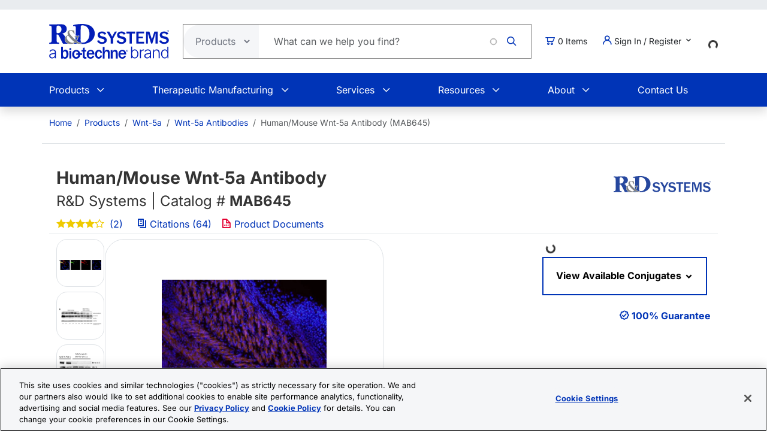

--- FILE ---
content_type: text/html; charset=UTF-8
request_url: https://www.rndsystems.com/products/human-mouse-wnt-5a-antibody-442625_mab645
body_size: 36447
content:
<!DOCTYPE html>
<html lang="en" dir="ltr" prefix="og: https://ogp.me/ns#">
  <head>
    <meta charset="utf-8" />
<meta name="applicable-device" content="pc,mobile" />
<link rel="canonical" href="https://www.rndsystems.com/products/human-mouse-wnt-5a-antibody-442625_mab645" />
<meta property="og:site_name" content="R&amp;D Systems" />
<meta property="og:type" content="website" />
<meta property="og:url" content="https://www.rndsystems.com/" />
<meta property="og:title" content="Human/Mouse Wnt‑5a Antibody MAB645: R&amp;D Systems" />
<meta name="Generator" content="Drupal 11 (https://www.drupal.org); Commerce 3" />
<meta name="MobileOptimized" content="width" />
<meta name="HandheldFriendly" content="true" />
<meta name="viewport" content="width=device-width, initial-scale=1.0" />
<script type="application/ld+json">{
    "@context": "https://schema.org",
    "@graph": [
        {
            "@type": "WebPage",
            "breadcrumb": {
                "@type": "BreadcrumbList",
                "itemListElement": [
                    {
                        "@type": "ListItem",
                        "position": 1,
                        "name": "Home",
                        "item": "https://www.rndsystems.com/"
                    },
                    {
                        "@type": "ListItem",
                        "position": 2,
                        "name": "Products",
                        "item": "https://www.rndsystems.com/products"
                    },
                    {
                        "@type": "ListItem",
                        "position": 3,
                        "name": "Wnt-5a",
                        "item": "https://www.rndsystems.com/target/wnt-5a"
                    },
                    {
                        "@type": "ListItem",
                        "position": 4,
                        "name": "Wnt-5a Antibodies",
                        "item": "https://www.rndsystems.com/target/wnt-5a/antibodies"
                    },
                    {
                        "@type": "ListItem",
                        "position": 5,
                        "name": "Human/Mouse Wnt‑5a Antibody (MAB645)",
                        "item": "https://www.rndsystems.com/products/human-mouse-wnt-5a-antibody-442625_mab645"
                    }
                ]
            },
            "publisher": {
                "@type": "Organization",
                "@id": "https://www.rndsystems.com/",
                "name": "R\u0026D Systems",
                "url": "https://www.rndsystems.com/",
                "sameAs": [
                    "https://www.facebook.com/RnDSystems",
                    "https://x.com/rndsystems",
                    "https://www.youtube.com/user/RnDSystems",
                    "https://www.linkedin.com/company/r\u0026d-systems",
                    "https://en.wikipedia.org/wiki/R\u0026D_Systems",
                    "https://www.wikidata.org/wiki/Q30291645"
                ],
                "logo": {
                    "@type": "ImageObject",
                    "url": "https://resources.rndsystems.com/images/Social/2019RnDSystemslogoV.png",
                    "width": "115",
                    "height": "60"
                }
            }
        }
    ]
}</script>
<meta name="keywords" content="MAB645, mWnt-5a MAb Cl 442625, hWnt-5a, Rat Anti-Human/Mouse Wnt-5a Monoclonal Antibody, Anti-Wnt-5a, Rat Anti Human/Mouse Wnt-5a Monoclonal Antibody, Anti-hWnt-5a, Anti-mWnt-5a" />
<meta name="description" content="View Human/Mouse Wnt‑5a Antibody (MAB645) details and datasheet. Validated applications include: IHC. Cited in 64 publications." />
<script type="application/ld+json">{
    "@context": "https://schema.org",
    "@type": "Product",
    "name": "Human/Mouse Wnt‑5a Antibody",
    "sku": "MAB645",
    "mpn": "MAB645",
    "brand": {
        "@type": "Brand",
        "name": "R\u0026D Systems"
    },
    "url": "https://www.rndsystems.com/products/human-mouse-wnt-5a-antibody-442625_mab645",
    "productID": "MAB645",
    "description": "View Human/Mouse Wnt‑5a Antibody (MAB645) details and datasheet. Validated applications include: IHC. Cited in 64 publications.",
    "itemCondition": "http://schema.org/NewCondition",
    "mainEntityOfPage": "https://www.rndsystems.com/products/human-mouse-wnt-5a-antibody-442625_mab645",
    "image": [
        {
            "@type": "ImageObject",
            "url": "https://resources.rndsystems.com/images/products/antibody/Wnt-5a_MAB645_Immunohistochemistry_10142.jpg",
            "description": "Wnt-5a antibody in Mouse Embryo by Immunohistochemistry (IHC-Fr)."
        },
        {
            "@type": "ImageObject",
            "url": "https://resources.rndsystems.com/images/products/mab645_human-mouse-wnt-5a-mab-clone-442625-41202412511335.jpg",
            "description": "Detection of Mouse Wnt-5a by Immunocytochemistry/Immunofluorescence"
        },
        {
            "@type": "ImageObject",
            "url": "https://resources.rndsystems.com/images/products/mab645_human-mouse-wnt-5a-mab-clone-442625-41202412521118.jpg",
            "description": "Detection of Mouse Wnt-5a by Western Blot"
        },
        {
            "@type": "ImageObject",
            "url": "https://resources.rndsystems.com/images/products/mab645_human-mouse-wnt-5a-mab-clone-442625-41202412505362.jpg",
            "description": "Detection of Mouse Wnt-5a by Western Blot"
        },
        {
            "@type": "ImageObject",
            "url": "https://resources.rndsystems.com/images/products/mab645_human-mouse-wnt-5a-mab-clone-442625-41202412514854.jpg",
            "description": "Detection of Mouse Wnt-5a by Immunocytochemistry/Immunofluorescence"
        },
        {
            "@type": "ImageObject",
            "url": "https://resources.rndsystems.com/images/products/mab645_human-mouse-wnt-5a-mab-clone-442625-4120241251132.jpg",
            "description": "Detection of Mouse Wnt-5a by Western Blot"
        },
        {
            "@type": "ImageObject",
            "url": "https://resources.rndsystems.com/images/products/mab645_human-mouse-wnt-5a-mab-clone-442625-41202412505329.jpg",
            "description": "Detection of Mouse Wnt-5a by Western Blot"
        },
        {
            "@type": "ImageObject",
            "url": "https://resources.rndsystems.com/images/products/mab645_human-mouse-wnt-5a-mab-clone-442625-41202412513838.jpg",
            "description": "Detection of Mouse Wnt-5a by Western Blot"
        }
    ],
    "additionalProperty": [
        {
            "@type": "PropertyValue",
            "name": "Applications",
            "value": "Immunohistochemistry"
        },
        {
            "@type": "PropertyValue",
            "name": "Immonogen",
            "value": "CHO-derived recombinant mouse Wnt-5a\u003Cbr /\u003EGln38-Lys380\u003Cbr /\u003EAccession # P22725"
        },
        {
            "@type": "PropertyValue",
            "name": "Specificity",
            "value": "Detects\u0026nbsp;mouse Wnt-5a in direct ELISAs. In direct ELISAs, no cross-reactivity with recombinant mouse Wnt-1, 2b, 3a, 4, 5b, 8a, 8b, 9b, 10a, 10b, 11, or 16 is observed. "
        }
    ],
    "aggregateRating": {
        "@type": "AggregateRating",
        "ratingValue": 4,
        "reviewCount": 2
    },
    "review": [
        {
            "@type": "Review",
            "author": {
                "@type": "Person",
                "name": "Anonymous"
            },
            "datePublished": "12/09/2020",
            "name": "Human/Mouse Wnt-5a Antibody",
            "reviewRating": {
                "@type": "Rating",
                "ratingValue": 4,
                "bestRating": 5,
                "worstRating": 1
            },
            "reviewBody": "Staining was done on E11.5 mouse embryo heart sections (Right Ventricle) (4% PFA fixed).\nConcentration used - 8ug/mL."
        }
    ],
    "isRelatedTo": [
        {
            "@type": "Product",
            "productID": "MAB006R",
            "name": "Rat IgG\u003Csub\u003E2A\u003C/sub\u003E Isotype Control",
            "description": "Rat IgG\u003Csub\u003E2A\u003C/sub\u003E Isotype Control",
            "sku": "MAB006R",
            "mpn": "MAB006R",
            "url": "https://www.rndsystems.com/products/rat-igg-2a-isotype-control_mab006r",
            "image": "https://resources.rndsystems.com/images/products/antibody/IgG2A_MAB006R_Control_21472.jpg",
            "brand": {
                "@type": "Brand",
                "name": "R\u0026D Systems"
            }
        },
        {
            "@type": "Product",
            "productID": "MAB006",
            "name": "Rat IgG2A Isotype Control",
            "description": "Rat IgG2A Isotype Control",
            "sku": "MAB006",
            "mpn": "MAB006",
            "url": "https://www.rndsystems.com/products/rat-igg2a-isotype-control_mab006",
            "image": "https://resources.rndsystems.com/images/products/antibody/IgG2A_MAB006_Control_19425.jpg",
            "brand": {
                "@type": "Brand",
                "name": "R\u0026D Systems"
            }
        },
        {
            "@type": "Product",
            "productID": "RB01",
            "name": "Reconstitution Buffer 1 (PBS)",
            "description": "Reconstitution Buffer 1 (PBS)",
            "sku": "RB01",
            "mpn": "RB01",
            "url": "https://www.rndsystems.com/products/reconstitution-buffer-1-pbs_rb01",
            "image": "",
            "brand": {
                "@type": "Brand",
                "name": "R\u0026D Systems"
            }
        },
        {
            "@type": "Product",
            "productID": "F0113",
            "name": "Goat Anti-Rat F(ab)2 IgG (H+L)\u003Cbr\u003E APC-conjugated Antibody",
            "description": "Goat Anti-Rat F(ab)2 IgG (H+L)\u003Cbr\u003E APC-conjugated Antibody",
            "sku": "F0113",
            "mpn": "F0113",
            "url": "https://www.rndsystems.com/products/goat-anti-rat-f-ab-2-igg-h-l-apc-conjugated-antibody_f0113",
            "image": "https://resources.rndsystems.com/images/products/antibody/IgG_F0113_Flow_Cytometry_19111.jpg",
            "brand": {
                "@type": "Brand",
                "name": "R\u0026D Systems"
            }
        },
        {
            "@type": "Product",
            "productID": "AF005",
            "name": "Goat Anti-Rat IgG Antibody",
            "description": "Goat Anti-Rat IgG Antibody",
            "sku": "AF005",
            "mpn": "AF005",
            "url": "https://www.rndsystems.com/products/goat-anti-rat-igg-antibody_af005",
            "image": "",
            "brand": {
                "@type": "Brand",
                "name": "R\u0026D Systems"
            }
        }
    ],
    "offers": [
        {
            "@type": "Offer",
            "sku": "MAB645",
            "price": 499,
            "priceCurrency": "USD",
            "availability": "https://schema.org/InStock",
            "url": "https://www.rndsystems.com/products/human-mouse-wnt-5a-antibody-442625_mab645",
            "itemCondition": "https://schema.org/NewCondition"
        },
        {
            "@type": "Offer",
            "sku": "MAB645-SP",
            "price": 179,
            "priceCurrency": "USD",
            "availability": "https://schema.org/InStock",
            "url": "https://www.rndsystems.com/products/human-mouse-wnt-5a-antibody-442625_mab645",
            "itemCondition": "https://schema.org/NewCondition"
        }
    ]
}</script>
<link rel="alternate" hreflang="x-default" href="https://www.rndsystems.com/products/human-mouse-wnt-5a-antibody-442625_mab645" />
<link rel="alternate" hreflang="en" href="https://www.rndsystems.com/products/human-mouse-wnt-5a-antibody-442625_mab645" />
<link rel="alternate" hreflang="zh-hans" href="https://www.rndsystems.com/cn/products/human-mouse-wnt-5a-antibody-442625_mab645" />
<link rel="icon" href="/themes/custom/rndsystems/images/favicon.ico" type="image/vnd.microsoft.icon" />
<script src="https://cdn.cookielaw.org/scripttemplates/otSDKStub.js" data-document-language="true" type="text/javascript" charset="UTF-8" data-domain-script="018f78f1-e389-7103-b027-326b0f039047"></script>
<script>function OptanonWrapper() {}</script>

    <title>Human/Mouse Wnt‑5a Antibody MAB645: R&amp;D Systems</title>
    <link rel="apple-touch-icon" sizes="57x57" href="/themes/custom/rndsystems/images/icons/apple-icon-57x57.png" />
<link rel="apple-touch-icon" sizes="60x60" href="/themes/custom/rndsystems/images/icons/apple-icon-60x60.png" />
<link rel="apple-touch-icon" sizes="72x72" href="/themes/custom/rndsystems/images/icons/apple-icon-72x72.png" />
<link rel="apple-touch-icon" sizes="76x76" href="/themes/custom/rndsystems/images/icons/apple-icon-76x76.png" />
<link rel="apple-touch-icon" sizes="114x114" href="/themes/custom/rndsystems/images/icons/apple-icon-114x114.png" />
<link rel="apple-touch-icon" sizes="120x120" href="/themes/custom/rndsystems/images/icons/apple-icon-120x120.png" />
<link rel="apple-touch-icon" sizes="144x144" href="/themes/custom/rndsystems/images/icons/apple-icon-144x144.png" />
<link rel="apple-touch-icon" sizes="152x152" href="/themes/custom/rndsystems/images/icons/apple-icon-152x152.png" />
<link rel="apple-touch-icon" sizes="180x180" href="/themes/custom/rndsystems/images/icons/apple-icon-180x180.png" />
<meta name="msapplication-TileColor" content="#ffffff" />
<meta name="theme-color" content="#066db2" />
<meta name="msapplication-TileImage" content="/themes/custom/rndsystems/images/icons/ms-icon-144x144.png" />
    <link rel="stylesheet" media="all" href="/sites/default/files/css/css_mdjwbwgZsZ9brwokptGLbi3SUUcYHPnTQOQJkWGFfBE.css?delta=0&amp;language=en&amp;theme=rndsystems&amp;include=[base64]" />
<link rel="stylesheet" media="all" href="/sites/default/files/css/css_MiGGwxI4J9RyAO4jUV9SqCyWqQo8Uf90Y3iw75MOpQY.css?delta=1&amp;language=en&amp;theme=rndsystems&amp;include=[base64]" />
<link rel="stylesheet" media="all" href="//resources.rndsystems.com/bootstrap/bootstrap_533.min.css" />
<link rel="stylesheet" media="all" href="/sites/default/files/css/css_XcwEQWUDXn0Scg6t4-E4aA_Ehz6jCnCAryrmhPqGvYI.css?delta=3&amp;language=en&amp;theme=rndsystems&amp;include=[base64]" />
<link rel="stylesheet" media="print" href="/sites/default/files/css/css_mRLJxbcdT8x2cIn0W67ucsNWhZNQqMsK-n6FAa3Tyrg.css?delta=4&amp;language=en&amp;theme=rndsystems&amp;include=[base64]" />
<link rel="stylesheet" media="all" href="/sites/default/files/css/css_jpnXKMfz2D8uHy7mJxo0HLgmCE2oqDLMF2rpog5W5k0.css?delta=5&amp;language=en&amp;theme=rndsystems&amp;include=[base64]" />
<link rel="stylesheet" media="print" href="/sites/default/files/css/css_Qpzv0sgPnyFCH11hT_Dxz7eshQQ7ipBKIZjgj4BSeZo.css?delta=6&amp;language=en&amp;theme=rndsystems&amp;include=[base64]" />
<link rel="stylesheet" media="all" href="//resources.rndsystems.com/css/icomoon-tocris-style.css" />
<link rel="stylesheet" media="all" href="/sites/default/files/css/css_TYm9Vy2VQOInBOhVFvudDxMsrAxeXXkCBcerH0yW86Y.css?delta=8&amp;language=en&amp;theme=rndsystems&amp;include=[base64]" />

    <style>  </style>
    <script type="application/json" data-drupal-selector="drupal-settings-json">{"path":{"baseUrl":"\/","pathPrefix":"","currentPath":"products\/human-mouse-wnt-5a-antibody-442625_mab645","currentPathIsAdmin":false,"isFront":false,"currentLanguage":"en"},"pluralDelimiter":"\u0003","suppressDeprecationErrors":true,"gtag":{"tagId":"","consentMode":false,"otherIds":[],"events":[],"additionalConfigInfo":[]},"ajaxPageState":{"libraries":"[base64]","theme":"rndsystems","theme_token":null},"ajaxTrustedUrl":{"form_action_p_pvdeGsVG5zNF_XLGPTvYSKCf43t8qZYSwcfZl2uzM":true,"\/products\/human-mouse-wnt-5a-antibody-442625_mab645?ajax_form=1":true},"gtm":{"tagId":null,"settings":{"data_layer":"dataLayer","include_classes":false,"allowlist_classes":"","blocklist_classes":"","include_environment":false,"environment_id":"","environment_token":""},"tagIds":["GTM-5JK4G7"]},"internationalization":{"origin":{"id":"us","label":"US","country_name":"United States","fulfillment":"AX","shipping_region":"us_shipping","shipping_office":"NOV","alternate_spellings":"US USA","country_enabled":true,"country_encased":false,"commerce_enabled":true,"credit_cards_enabled":true,"region":"North America","currency":"USD","localities":"[{\u0022text\u0022:\u0022Delaware\u0022,\u0022value\u0022:\u0022DE\u0022},{\u0022text\u0022:\u0022Hawaii\u0022,\u0022value\u0022:\u0022HI\u0022},{\u0022text\u0022:\u0022Puerto Rico\u0022,\u0022value\u0022:\u0022PR\u0022},{\u0022text\u0022:\u0022Texas\u0022,\u0022value\u0022:\u0022TX\u0022},{\u0022text\u0022:\u0022Palau\u0022,\u0022value\u0022:\u0022PW\u0022},{\u0022text\u0022:\u0022Massachusetts\u0022,\u0022value\u0022:\u0022MA\u0022},{\u0022text\u0022:\u0022Maryland\u0022,\u0022value\u0022:\u0022MD\u0022},{\u0022text\u0022:\u0022Maine\u0022,\u0022value\u0022:\u0022ME\u0022},{\u0022text\u0022:\u0022Iowa\u0022,\u0022value\u0022:\u0022IA\u0022},{\u0022text\u0022:\u0022Marshall Islands\u0022,\u0022value\u0022:\u0022MH\u0022},{\u0022text\u0022:\u0022Idaho\u0022,\u0022value\u0022:\u0022ID\u0022},{\u0022text\u0022:\u0022Michigan\u0022,\u0022value\u0022:\u0022MI\u0022},{\u0022text\u0022:\u0022Utah\u0022,\u0022value\u0022:\u0022UT\u0022},{\u0022text\u0022:\u0022Armed Forces (AA)\u0022,\u0022value\u0022:\u0022AA\u0022},{\u0022text\u0022:\u0022Minnesota\u0022,\u0022value\u0022:\u0022MN\u0022},{\u0022text\u0022:\u0022Missouri\u0022,\u0022value\u0022:\u0022MO\u0022},{\u0022text\u0022:\u0022Northern Mariana Islands\u0022,\u0022value\u0022:\u0022MP\u0022},{\u0022text\u0022:\u0022Illinois\u0022,\u0022value\u0022:\u0022IL\u0022},{\u0022text\u0022:\u0022Armed Forces (AE)\u0022,\u0022value\u0022:\u0022AE\u0022},{\u0022text\u0022:\u0022Indiana\u0022,\u0022value\u0022:\u0022IN\u0022},{\u0022text\u0022:\u0022Mississippi\u0022,\u0022value\u0022:\u0022MS\u0022},{\u0022text\u0022:\u0022Montana\u0022,\u0022value\u0022:\u0022MT\u0022},{\u0022text\u0022:\u0022Alaska\u0022,\u0022value\u0022:\u0022AK\u0022},{\u0022text\u0022:\u0022Virginia\u0022,\u0022value\u0022:\u0022VA\u0022},{\u0022text\u0022:\u0022Alabama\u0022,\u0022value\u0022:\u0022AL\u0022},{\u0022text\u0022:\u0022Armed Forces (AP)\u0022,\u0022value\u0022:\u0022AP\u0022},{\u0022text\u0022:\u0022Arkansas\u0022,\u0022value\u0022:\u0022AR\u0022},{\u0022text\u0022:\u0022American Samoa\u0022,\u0022value\u0022:\u0022AS\u0022},{\u0022text\u0022:\u0022Virgin Islands\u0022,\u0022value\u0022:\u0022VI\u0022},{\u0022text\u0022:\u0022North Carolina\u0022,\u0022value\u0022:\u0022NC\u0022},{\u0022text\u0022:\u0022North Dakota\u0022,\u0022value\u0022:\u0022ND\u0022},{\u0022text\u0022:\u0022Rhode Island\u0022,\u0022value\u0022:\u0022RI\u0022},{\u0022text\u0022:\u0022Nebraska\u0022,\u0022value\u0022:\u0022NE\u0022},{\u0022text\u0022:\u0022Arizona\u0022,\u0022value\u0022:\u0022AZ\u0022},{\u0022text\u0022:\u0022New Hampshire\u0022,\u0022value\u0022:\u0022NH\u0022},{\u0022text\u0022:\u0022New Jersey\u0022,\u0022value\u0022:\u0022NJ\u0022},{\u0022text\u0022:\u0022Vermont\u0022,\u0022value\u0022:\u0022VT\u0022},{\u0022text\u0022:\u0022New Mexico\u0022,\u0022value\u0022:\u0022NM\u0022},{\u0022text\u0022:\u0022Florida\u0022,\u0022value\u0022:\u0022FL\u0022},{\u0022text\u0022:\u0022Micronesia\u0022,\u0022value\u0022:\u0022FM\u0022},{\u0022text\u0022:\u0022Nevada\u0022,\u0022value\u0022:\u0022NV\u0022},{\u0022text\u0022:\u0022Washington\u0022,\u0022value\u0022:\u0022WA\u0022},{\u0022text\u0022:\u0022New York\u0022,\u0022value\u0022:\u0022NY\u0022},{\u0022text\u0022:\u0022South Carolina\u0022,\u0022value\u0022:\u0022SC\u0022},{\u0022text\u0022:\u0022South Dakota\u0022,\u0022value\u0022:\u0022SD\u0022},{\u0022text\u0022:\u0022Wisconsin\u0022,\u0022value\u0022:\u0022WI\u0022},{\u0022text\u0022:\u0022Ohio\u0022,\u0022value\u0022:\u0022OH\u0022},{\u0022text\u0022:\u0022Georgia\u0022,\u0022value\u0022:\u0022GA\u0022},{\u0022text\u0022:\u0022Oklahoma\u0022,\u0022value\u0022:\u0022OK\u0022},{\u0022text\u0022:\u0022California\u0022,\u0022value\u0022:\u0022CA\u0022},{\u0022text\u0022:\u0022West Virginia\u0022,\u0022value\u0022:\u0022WV\u0022},{\u0022text\u0022:\u0022Wyoming\u0022,\u0022value\u0022:\u0022WY\u0022},{\u0022text\u0022:\u0022Oregon\u0022,\u0022value\u0022:\u0022OR\u0022},{\u0022text\u0022:\u0022Kansas\u0022,\u0022value\u0022:\u0022KS\u0022},{\u0022text\u0022:\u0022Colorado\u0022,\u0022value\u0022:\u0022CO\u0022},{\u0022text\u0022:\u0022Kentucky\u0022,\u0022value\u0022:\u0022KY\u0022},{\u0022text\u0022:\u0022Guam\u0022,\u0022value\u0022:\u0022GU\u0022},{\u0022text\u0022:\u0022Pennsylvania\u0022,\u0022value\u0022:\u0022PA\u0022},{\u0022text\u0022:\u0022Connecticut\u0022,\u0022value\u0022:\u0022CT\u0022},{\u0022text\u0022:\u0022Louisiana\u0022,\u0022value\u0022:\u0022LA\u0022},{\u0022text\u0022:\u0022Tennessee\u0022,\u0022value\u0022:\u0022TN\u0022},{\u0022text\u0022:\u0022District of Columbia\u0022,\u0022value\u0022:\u0022DC\u0022}]","phone_pattern":"","country_shipping":"45","shipping_delay":0,"country_contact_message":"","product_block_message":"","default_language_setting":"en","default_contact_email":""},"languagePrefix":"\/"},"dataLayer":{"loginTime":null,"customerType":["anonymous"],"loggedIn":false},"TBMegaMenu":{"TBElementsCounter":{"column":null},"theme":"rndsystems","0ab60885-825a-4cc3-bc70-eabc0f9c2c80":{"arrows":""}},"rndOnetrust":{"isProd":true,"domainScript":"018f78f1-e389-7103-b027-326b0f039047"},"ajax":{"edit-submit":{"callback":"::ajaxSubmitCallback","wrapper":"quick-order-form-wrapper","effect":"fade","progress":{"type":"throbber","message":null},"event":"mousedown","keypress":true,"prevent":"click","url":"\/products\/human-mouse-wnt-5a-antibody-442625_mab645?ajax_form=1","httpMethod":"POST","dialogType":"ajax","submit":{"_triggering_element_name":"op","_triggering_element_value":"Add to Order"}}},"user":{"uid":0,"permissionsHash":"b374031e2c3b63608b6f5addd56f35fb7a787bec903c678775cb449527eb6227"}}</script>
<script src="/sites/default/files/js/js_Gm6S3Vty9p94jG264zU1jqZxGByr1wfJm7Z0VpUBGjw.js?scope=header&amp;delta=0&amp;language=en&amp;theme=rndsystems&amp;include=[base64]"></script>
<script src="/modules/contrib/google_tag/js/gtag.js?t9jn2q"></script>
<script src="/modules/contrib/google_tag/js/gtm.js?t9jn2q"></script>

    <link rel="manifest" href="/themes/custom/rndsystems/manifest.json" />
    <script src="/themes/custom/rndsystems/sw.js"></script>
  </head>
  <body class="path-- user-anonymous page-products no-sidebars anonymous">
    <a href="#main-content" class="visually-hidden focusable">
      Skip to main content
    </a>
    <noscript><iframe src="https://www.googletagmanager.com/ns.html?id=GTM-5JK4G7"
                  height="0" width="0" style="display:none;visibility:hidden"></iframe></noscript>

      <div class="dialog-off-canvas-main-canvas" data-off-canvas-main-canvas>
    <div class="page">
  
<header id="header" role="banner" class="flex-header shadow bg-body-tertiary header-normal">
      <div class="navbar navbar-expand-lg bg-body-secondary py-2 small">
      <div class="container">
      </div>
    </div>
              <div class="header-style-1 navbar-expand-lg p-0">
        <div class="bg-white">
                    <div class="container">
            <div class="row py-4 align-items-center position-relative">
              <div class="col-8 col-lg-auto text-center text-lg-start mb-3 mb-lg-0 order-3 order-lg-0">
                                  
  <div class="region region--header grid-full layout--pass--content-medium">
    

<div id="block-rndsystems-site-branding" class="block block-system block-system-branding-block block-rndsystems-site-branding">
  
    
        <a href="/" rel="home" class="navbar-brand">
      <img src="/themes/custom/rndsystems/images/rnd-bio-techne-logo-vert.svg" alt="Home" class="img-fluid" fetchpriority="high" width="365" height="174" />
    </a>
      
</div>

  </div>

                              </div>
              <div class="col-lg col-md-12 order-4 order-lg-0">
                                  
  <div class="region region--search grid-full layout--pass--content-medium">
    

<div class="block-product-search-bar-block block block-product-search block-rndsystems-productsearchbarblock" id="block-rndsystems-productsearchbarblock">
  
    
      <div class="block-content">
      <div class="row">
  <div class="col-sm-12 search-bar">
    <form class="product-search-form d-flex align-items-center align-self-stretch justify-content-between position-relative rounded-pill h-100 overflow-hidden"
          action="/search" method="get"
          id="product-search-form" accept-charset="UTF-8"
          data-date="2026-01-27 04:01:57">
      <div class="input-group mb-0 border-1 position-relative" id="edit-container">
        <div
          class="js-form-type-select position-relative d-flex align-items-center overflow-hidden gap-5 pe-1">
          <select class="dropdown-select text-dark-gray js-search-section-dropdown me-2 ps-3 border-0 h-100 b-0"
                  id="edit-search-type" name="search_type"
                  aria-label="Select search type">
                          <option value="products">Products</option>
                          <option value="resources">Resources</option>
                      </select>
        </div>
        <input
          placeholder="What can we help you find?"
          autocomplete="off"
          class="form-control js-search-bar form-autocomplete form-text required ui-autocomplete-input border-0 d-flex gap-2 position-relative pe-4 m-0 shadow-none"
          title="What can we help you find?"
          data-autocomplete-path="/ajax/product-search/auto-suggest"
          type="text" id="product-search-keywords" name="keywords" value="" size="60"
          maxlength="256" required="required" aria-required="true"
          data-once="autocomplete" spellcheck="false">
          <div class="fade-overlay"></div>
        <div class="form-actions" id="edit-actions">
          <div class="input-group-append">
            <input
              class="icon-rnd-icon-search form-submit border-0 d-flex justify-content-center align-items-center pt-1 pr-1 pb-1 pl-1 ms-3 me-4 my-0" type="submit" value="">
          </div>
        </div>
      </div>
    </form>
  </div>
</div>

    </div>
  </div>

  </div>

                              </div>
                              <div class="col-2 col-lg-auto text-center text-lg-start order-3 order-lg-0">
                  
  <div class="region region--cart grid-full layout--pass--content-medium">
    

<div id="block-rndsystems-cartitemcount" class="block block-custom-commerce-cart block-cart-item-count-block block-rndsystems-cartitemcount">
  
    
      <div class="block-content">
          <a class="my-cart-button d-lg-flex flex-row align-items-center text-body text-decoration-none" href="/cart">
    <span class="icon-rnd-icon-cart" aria-hidden="true"></span>
    <span class="visually-hidden">Cart</span><span class="d-none d-lg-block">&nbsp;</span><span class="cart-item-count d-none d-lg-block"></span>
  </a>

    </div>
  </div>

  </div>

                </div>
                                            <div class="col-lg-auto col-md-12 text-center text-lg-start order-5 order-lg-0 d-lg-block">
                  <button
                    class="btn my-account-button btn-sm dropdown p-0 d-lg-flex align-items-center justify-content-start"
                    type="button" data-bs-toggle="dropdown" aria-expanded="false">
                                                              <span class="my-account-description">
                        <span class="icon-rnd-icon-user"></span>&nbsp;Sign In / Register
                        <span class="icon-keyboard_arrow_down d-inline-block"></span>
                      </span>
                                      </button>
                  <ul class="dropdown-menu p-3 text-black">
                                                              <button type="button" class="border-0 fs-6 navbar-toggler p-0"
                              data-bs-toggle="collapse" data-bs-target="#secondary-nav" aria-label="Toggle navigation">
                        <span class="navbar-toggler-icon"></span>
                      </button>
                      <div id="secondary-nav" class="collapse navbar-collapse d-block">
                        
  <div class="region d-lg-flex justify-content-lg-end align-items-center region--secondary-menu grid-full layout--pass--content-medium">
    <div role="navigation" aria-labelledby="block-rndsystems-account-menu-menu" id="block-rndsystems-account-menu" class="block block-menu menu--account block- block-rndsystems-account-menu">
            
  <h2 class="visually-hidden block-title" id="block-rndsystems-account-menu-menu">User account menu</h2>
  

        <div class="block-content">
      
              <ul region="secondary_menu" class="list-inline menu-account fw-bold" role="menu">
                            <li class="border-bottom py-2" role="menuitem">
            <a href="/user/login" class="nav-link--user-login" data-drupal-link-system-path="user/login">Log in</a>
          </li>
                            <li class="border-bottom py-2" role="menuitem">
            <a href="/user/register" class="nav-link--user-register" data-drupal-link-system-path="user/register">Create new account</a>
          </li>
                <li class="list-inline-item quick-order-menu-item" role="menuitem" onclick="event.stopPropagation();">
          <div class="quick-order-wrapper">
            

<div class="block block-bulk-orders block-quick-order-dropdown">
  
    
      <div class="block-content">
      

<div class="quick-order-menu-wrapper d-flex flex-column w-100 gap-2">
  <button
    type="button"
    class="quick-order-menu-trigger px-0 py-2 fw-bold text-primary-color d-flex justify-content-between align-items-center w-100"
    aria-expanded="false"
  >
    <span class="text-decoration-none">Quick Order</span>
    <svg width="12" height="8" viewBox="0 0 12 8" fill="currentColor" class="quick-order-arrow ms-2">
      <path d="M1 1l5 5 5-5" stroke="currentColor" stroke-width="2" fill="none"/>
    </svg>
  </button>

  <div class="quick-order-menu-form bg-transparent p-0 w-100" hidden>
    <div class="quick-order-inline">
      <div class="quick-order-inline-form">
        <div id="quick-order-form-wrapper">
<form class="quick-order-dropdown-form" data-drupal-selector="quick-order-dropdown-form" action="/products/human-mouse-wnt-5a-antibody-442625_mab645" method="post" id="quick-order-dropdown-form" accept-charset="UTF-8">
  



          <div class="form-item js-form-item py-2 js-form-type-textfield form-type-textfield js-form-item-catalog-number form-item-catalog-number form-no-label">
          <label for="edit-catalog-number" class="sr-only js-form-required form-required">Catalog Number</label>
                          


<input autocomplete="off" class="quick-order-field form-text required form-control rounded-pill p-3" data-drupal-selector="edit-catalog-number" type="text" id="edit-catalog-number" name="catalog_number" value="" size="30" maxlength="255" placeholder="catalog #" required="required" />


 
                          </div>



<input autocomplete="off" data-drupal-selector="form-8wgfmgx6oxlb-xchph3mcxpizymigsisetyvi4quyl0" type="hidden" name="form_build_id" value="form-8WgfMGx6OXLb-XchPh3mCXpiZYMiGsisetYvi4Quyl0" class="form-control rounded-pill p-3" />




<input data-drupal-selector="edit-quick-order-dropdown-form" type="hidden" name="form_id" value="quick_order_dropdown_form" class="form-control rounded-pill p-3" />

    
<div class="quick-order-actions form-actions form-item column-gap-2 js-form-wrapper form-wrapper" data-drupal-selector="edit-actions" id="edit-actions">  <button class="button--primary quick-order-submit button js-form-submit form-submit secondary-button btn" data-drupal-selector="edit-submit" type="submit" id="edit-submit" name="op" value="Add to Order">
  Add to Order
</button>

  <button class="button--secondary quick-order-bulk button js-form-submit form-submit secondary-button btn" data-drupal-selector="edit-bulk" formnovalidate="formnovalidate" type="submit" id="edit-bulk" name="op" value="Add Multiple Items">
  Add Multiple Items
</button>

</div>

</form>
</div>
      </div>
    </div>
  </div>
</div>

    </div>
  </div>

          </div>
        </li>
      </ul>
      

    </div>
  </div>

  </div>

                      </div>
                                      </ul>
                </div>
                                            <div class="col-lg-auto col-md-12 text-center text-lg-start order-5 d-lg-block">
                  
  <div class="region region--internationalisation grid-full layout--pass--content-medium">
    

<div id="block-rndsystems-i18ncountryselect" class="block block-internationalization block-i18n-country-select block-rndsystems-i18ncountryselect">
  
    
      <div class="block-content">
      <div id="country-select-block-placeholder">
  <div id="country-select-block-spinner" class="spinner-border spinner-border-sm mt-3 ml-3" role="status">
    <span class="visually-hidden">Loading...</span>
  </div>
</div>

    </div>
  </div>

  </div>

                </div>
                            <div class="col-2 col-lg-12 order-1 order-lg-0 d-block d-lg-none">
                <div class="menu mobile-nav-area">
                  <div id="mobile-nav"></div>
                </div>
              </div>
            </div>
          </div>
          <div class="bg-primary-color text-white d-none d-lg-block">
            <div class="container">
              <div class="w-100">
                <div id="primary-nav">
                                      
  <div class="region region--primary-menu grid-full layout--pass--content-medium">
    

<div id="block-rndsystems-mainnavigation" class="block block-tb-megamenu block-tb-megamenu-menu-blockmain block-rndsystems-mainnavigation">
  
    
      <div class="block-content">
      <style type="text/css">
  .tbm.animate .tbm-item > .tbm-submenu, .tbm.animate.slide .tbm-item > .tbm-submenu > div {
    transition-delay: 200ms;  -webkit-transition-delay: 200ms;  -ms-transition-delay: 200ms;  -o-transition-delay: 200ms;  transition-duration: 400ms;  -webkit-transition-duration: 400ms;  -ms-transition-duration: 400ms;  -o-transition-duration: 400ms;
  }
</style>
<nav  class="tbm tbm-main tbm-no-arrows animate slide" id="0ab60885-825a-4cc3-bc70-eabc0f9c2c80" data-breakpoint="992" data-duration="400" data-delay="200" aria-label="main navigation">
      <button class="tbm-button" type="button" aria-label="Toggle Menu Button">
      <span class="tbm-button-container">
        <span></span>
        <span></span>
        <span></span>
        <span></span>
      </span>
    </button>
    <div class="tbm-collapse ">
    <ul  class="tbm-nav level-0 items-6" >
          <li  class="tbm-item level-1 tbm-item--has-dropdown" aria-level="1" >
      <div class="tbm-link-container">
            <span class="tbm-link level-1 no-link tbm-toggle" tabindex="0" aria-expanded="false">
                Products
          </span>
                <button class="tbm-submenu-toggle"><span class="visually-hidden">Toggle submenu</span></button>
          </div>
    <div  class="tbm-submenu tbm-item-child">
      <div  class="tbm-row">
      <div  class="tbm-column span4">
  <div class="tbm-column-inner">
               <ul  class="tbm-subnav level-1 items-1">
          <li  class="tbm-item level-2 tbm-group" aria-level="2" >
      <div class="tbm-link-container">
            <span class="tbm-link level-2 no-link tbm-group-title" tabindex="0" aria-expanded="false">
                Products By Category
          </span>
            </div>
    <div  class="tbm-group-container tbm-item-child">
      <div  class="tbm-row">
      <div  class="tbm-column span12">
  <div class="tbm-column-inner">
               <ul  class="tbm-subnav level-2 items-10">
        <li  class="tbm-item level-3" aria-level="3" >
      <div class="tbm-link-container">
            <a href="/products/proteins"  class="tbm-link level-3">
                Recombinant Proteins
          </a>
            </div>
    
</li>

        <li  class="tbm-item level-3" aria-level="3" >
      <div class="tbm-link-container">
            <a href="/products/antibodies"  class="tbm-link level-3">
                Antibodies
          </a>
            </div>
    
</li>

        <li  class="tbm-item level-3" aria-level="3" >
      <div class="tbm-link-container">
            <a href="/products/activity-assays-reagents"  class="tbm-link level-3">
                Biological Activity Assays
          </a>
            </div>
    
</li>

        <li  class="tbm-item level-3" aria-level="3" >
      <div class="tbm-link-container">
            <a href="/products/cell-culture"  class="tbm-link level-3">
                Cell Culture
          </a>
            </div>
    
</li>

        <li  class="tbm-item level-3" aria-level="3" >
      <div class="tbm-link-container">
            <a href="/products/elisas"  class="tbm-link level-3">
                ELISA Kits
          </a>
            </div>
    
</li>

        <li  class="tbm-item level-3" aria-level="3" >
      <div class="tbm-link-container">
            <a href="/products/enzymes"  class="tbm-link level-3">
                Enzymes
          </a>
            </div>
    
</li>

        <li  class="tbm-item level-3" aria-level="3" >
      <div class="tbm-link-container">
            <a href="/products/luminex-assays-and-high-performance-assays"  class="tbm-link level-3">
                Luminex Assays &amp; Instruments
          </a>
            </div>
    
</li>

        <li  class="tbm-item level-3" aria-level="3" >
      <div class="tbm-link-container">
            <a href="/products/proteome-profiler-antibody-arrays"  class="tbm-link level-3">
                Proteome Profiler Antibody Arrays
          </a>
            </div>
    
</li>

        <li  class="tbm-item level-3" aria-level="3" >
      <div class="tbm-link-container">
            <a href="/products/small-molecules-peptides"  class="tbm-link level-3">
                Small Molecules &amp; Peptides
          </a>
            </div>
    
</li>

  </ul>

      </div>
</div>

  </div>

  </div>

</li>

  </ul>

      </div>
</div>

      <div  class="tbm-column span4">
  <div class="tbm-column-inner">
               <ul  class="tbm-subnav level-1 items-1">
          <li  class="tbm-item level-2 tbm-group" aria-level="2" >
      <div class="tbm-link-container">
            <span class="tbm-link level-2 no-link tbm-group-title" tabindex="0" aria-expanded="false">
                Products By Research Area
          </span>
            </div>
    <div  class="tbm-group-container tbm-item-child">
      <div  class="tbm-row">
      <div  class="tbm-column span12">
  <div class="tbm-column-inner">
               <ul  class="tbm-subnav level-2 items-14">
        <li  class="tbm-item level-3" aria-level="3" >
      <div class="tbm-link-container">
            <a href="/research-area/apoptosis"  class="tbm-link level-3">
                Apoptosis and Cell Viability
          </a>
            </div>
    
</li>

        <li  class="tbm-item level-3" aria-level="3" >
      <div class="tbm-link-container">
            <a href="/research-area/cancer"  class="tbm-link level-3">
                Cancer Biology
          </a>
            </div>
    
</li>

        <li  class="tbm-item level-3" aria-level="3" >
      <div class="tbm-link-container">
            <a href="/research-area/cardiovascular"  class="tbm-link level-3">
                Cardiovascular Biology
          </a>
            </div>
    
</li>

        <li  class="tbm-item level-3" aria-level="3" >
      <div class="tbm-link-container">
            <a href="/research-area/cell-biology"  class="tbm-link level-3">
                Cell Biology
          </a>
            </div>
    
</li>

        <li  class="tbm-item level-3" aria-level="3" >
      <div class="tbm-link-container">
            <a href="/research-area/cell-therapy"  class="tbm-link level-3">
                Cell Therapy
          </a>
            </div>
    
</li>

        <li  class="tbm-item level-3" aria-level="3" >
      <div class="tbm-link-container">
            <a href="/research-area/epigenetics"  class="tbm-link level-3">
                Epigenetics
          </a>
            </div>
    
</li>

        <li  class="tbm-item level-3" aria-level="3" >
      <div class="tbm-link-container">
            <a href="/research-area/glycobiology"  class="tbm-link level-3">
                Glycobiology
          </a>
            </div>
    
</li>

        <li  class="tbm-item level-3" aria-level="3" >
      <div class="tbm-link-container">
            <a href="/research-area/hypoxia"  class="tbm-link level-3">
                Hypoxia
          </a>
            </div>
    
</li>

        <li  class="tbm-item level-3" aria-level="3" >
      <div class="tbm-link-container">
            <a href="/research-area/immunology"  class="tbm-link level-3">
                Immunology
          </a>
            </div>
    
</li>

        <li  class="tbm-item level-3" aria-level="3" >
      <div class="tbm-link-container">
            <a href="/research-area/immunotherapy"  class="tbm-link level-3">
                Immunotherapy
          </a>
            </div>
    
</li>

        <li  class="tbm-item level-3" aria-level="3" >
      <div class="tbm-link-container">
            <a href="/research-area/neuroscience"  class="tbm-link level-3">
                Neuroscience
          </a>
            </div>
    
</li>

        <li  class="tbm-item level-3" aria-level="3" >
      <div class="tbm-link-container">
            <a href="/products/stem-cell-products"  class="tbm-link level-3">
                Stem Cell Biology
          </a>
            </div>
    
</li>

        <li  class="tbm-item level-3" aria-level="3" >
      <div class="tbm-link-container">
            <a href="/research-area"  class="tbm-link level-3">
                View All Research Areas
          </a>
            </div>
    
</li>

  </ul>

      </div>
</div>

  </div>

  </div>

</li>

  </ul>

      </div>
</div>

      <div  class="tbm-column span4">
  <div class="tbm-column-inner">
               <ul  class="tbm-subnav level-1 items-1">
          <li  class="tbm-item level-2 tbm-group" aria-level="2" >
      <div class="tbm-link-container">
            <span class="tbm-link level-2 no-link tbm-group-title" tabindex="0" aria-expanded="false">
                Products By Application
          </span>
            </div>
    <div  class="tbm-group-container tbm-item-child">
      <div  class="tbm-row">
      <div  class="tbm-column span12">
  <div class="tbm-column-inner">
               <ul  class="tbm-subnav level-2 items-7">
        <li  class="tbm-item level-3" aria-level="3" >
      <div class="tbm-link-container">
            <a href="/applications/crispr"  class="tbm-link level-3">
                CRISPR
          </a>
            </div>
    
</li>

        <li  class="tbm-item level-3" aria-level="3" >
      <div class="tbm-link-container">
            <a href="/applications/flow-cytometry"  class="tbm-link level-3">
                Flow Cytometry
          </a>
            </div>
    
</li>

        <li  class="tbm-item level-3" aria-level="3" >
      <div class="tbm-link-container">
            <a href="/applications/immunoassays"  class="tbm-link level-3">
                Immunoassays
          </a>
            </div>
    
</li>

        <li  class="tbm-item level-3" aria-level="3" >
      <div class="tbm-link-container">
            <a href="/applications/immunocytochemistry"  class="tbm-link level-3">
                Immunocytochemistry (ICC)
          </a>
            </div>
    
</li>

        <li  class="tbm-item level-3" aria-level="3" >
      <div class="tbm-link-container">
            <a href="/applications/immunohistochemistry"  class="tbm-link level-3">
                Immunohistochemistry (IHC)
          </a>
            </div>
    
</li>

        <li  class="tbm-item level-3" aria-level="3" >
      <div class="tbm-link-container">
            <a href="/applications/mass-cytometry"  class="tbm-link level-3">
                Mass Cytometry
          </a>
            </div>
    
</li>

        <li  class="tbm-item level-3" aria-level="3" >
      <div class="tbm-link-container">
            <a href="/research-area/organoids-3d-culture"  class="tbm-link level-3">
                Organoids
          </a>
            </div>
    
</li>

  </ul>

      </div>
</div>

  </div>

  </div>

</li>

  </ul>

      </div>
</div>

  </div>

  </div>

</li>

          <li  class="tbm-item level-1 tbm-item--has-dropdown" aria-level="1" >
      <div class="tbm-link-container">
            <span class="tbm-link level-1 no-link tbm-toggle" tabindex="0" aria-expanded="false">
                Therapeutic Manufacturing
          </span>
                <button class="tbm-submenu-toggle"><span class="visually-hidden">Toggle submenu</span></button>
          </div>
    <div  class="tbm-submenu tbm-item-child">
      <div  class="tbm-row">
      <div  class="tbm-column span2">
  <div class="tbm-column-inner">
               <ul  class="tbm-subnav level-1 items-1">
          <li  class="tbm-item level-2 tbm-group" aria-level="2" >
      <div class="tbm-link-container">
            <span class="tbm-link level-2 no-link tbm-group-title" tabindex="0" aria-expanded="false">
                GMP Products
          </span>
            </div>
    <div  class="tbm-group-container tbm-item-child">
      <div  class="tbm-row">
      <div  class="tbm-column span12">
  <div class="tbm-column-inner">
               <ul  class="tbm-subnav level-2 items-3">
        <li  class="tbm-item level-3" aria-level="3" >
      <div class="tbm-link-container">
            <a href="/products/gmp/proteins"  class="tbm-link level-3">
                GMP Proteins
          </a>
            </div>
    
</li>

        <li  class="tbm-item level-3" aria-level="3" >
      <div class="tbm-link-container">
            <a href="/products/tcbuster-genome-engineering"  class="tbm-link level-3">
                Gene Engineering Reagents
          </a>
            </div>
    
</li>

  </ul>

      </div>
</div>

  </div>

  </div>

</li>

  </ul>

      </div>
</div>

      <div  class="tbm-column span2">
  <div class="tbm-column-inner">
               <ul  class="tbm-subnav level-1 items-1">
          <li  class="tbm-item level-2 tbm-group" aria-level="2" >
      <div class="tbm-link-container">
            <span class="tbm-link level-2 no-link tbm-group-title" tabindex="0" aria-expanded="false">
                GMP Resources
          </span>
            </div>
    <div  class="tbm-group-container tbm-item-child">
      <div  class="tbm-row">
      <div  class="tbm-column span12">
  <div class="tbm-column-inner">
               <ul  class="tbm-subnav level-2 items-4">
        <li  class="tbm-item level-3" aria-level="3" >
      <div class="tbm-link-container">
            <a href="/products/gmp/closed-process-solutions"  class="tbm-link level-3">
                Closed Process Solutions
          </a>
            </div>
    
</li>

        <li  class="tbm-item level-3" aria-level="3" >
      <div class="tbm-link-container">
            <a href="/products/gmp/gmp-capabilities"  class="tbm-link level-3">
                GMP Capabilities
          </a>
            </div>
    
</li>

        <li  class="tbm-item level-3" aria-level="3" >
      <div class="tbm-link-container">
            <a href="/products/gmp/ruo-to-gmp"  class="tbm-link level-3">
                Transition to GMP
          </a>
            </div>
    
</li>

        <li  class="tbm-item level-3" aria-level="3" >
      <div class="tbm-link-container">
            <a href="/products/gmp/loa-request"  class="tbm-link level-3">
                DMF/LOA Request
          </a>
            </div>
    
</li>

  </ul>

      </div>
</div>

  </div>

  </div>

</li>

  </ul>

      </div>
</div>

      <div  class="tbm-column span2">
  <div class="tbm-column-inner">
               <ul  class="tbm-subnav level-1 items-1">
          <li  class="tbm-item level-2 tbm-group" aria-level="2" >
      <div class="tbm-link-container">
            <span class="tbm-link level-2 no-link tbm-group-title" tabindex="0" aria-expanded="false">
                Instruments &amp; Kits
          </span>
            </div>
    <div  class="tbm-group-container tbm-item-child">
      <div  class="tbm-row">
      <div  class="tbm-column span12">
  <div class="tbm-column-inner">
               <ul  class="tbm-subnav level-2 items-2">
        <li  class="tbm-item level-3" aria-level="3" >
      <div class="tbm-link-container">
            <a href="/products/elisas"  class="tbm-link level-3">
                ELISA Kits
          </a>
            </div>
    
</li>

        <li  class="tbm-item level-3" aria-level="3" >
      <div class="tbm-link-container">
            <a href="/products/luminex-assays-and-high-performance-assays/luminex-instruments"  class="tbm-link level-3">
                Luminex
          </a>
            </div>
    
</li>

  </ul>

      </div>
</div>

  </div>

  </div>

</li>

  </ul>

      </div>
</div>

      <div  class="tbm-column span4">
  <div class="tbm-column-inner">
               <ul  class="tbm-subnav level-1 items-1">
          <li  class="tbm-item level-2 tbm-group" aria-level="2" >
      <div class="tbm-link-container">
            <span class="tbm-link level-2 no-link tbm-group-title" tabindex="0" aria-expanded="false">
                Research Areas
          </span>
            </div>
    <div  class="tbm-group-container tbm-item-child">
      <div  class="tbm-row">
      <div  class="tbm-column span12">
  <div class="tbm-column-inner">
               <ul  class="tbm-subnav level-2 items-2">
        <li  class="tbm-item level-3" aria-level="3" >
      <div class="tbm-link-container">
            <a href="/research-area/cell-therapy"  class="tbm-link level-3">
                Cell &amp; Gene Therapy
          </a>
            </div>
    
</li>

        <li  class="tbm-item level-3" aria-level="3" >
      <div class="tbm-link-container">
            <a href="/products/immuno-oncology-research"  class="tbm-link level-3">
                Immuno-Oncology
          </a>
            </div>
    
</li>

  </ul>

      </div>
</div>

  </div>

  </div>

</li>

  </ul>

      </div>
</div>

  </div>

  </div>

</li>

          <li  class="tbm-item level-1 tbm-item--has-dropdown" aria-level="1" >
      <div class="tbm-link-container">
            <span class="tbm-link level-1 no-link tbm-toggle" tabindex="0" aria-expanded="false">
                Services
          </span>
                <button class="tbm-submenu-toggle"><span class="visually-hidden">Toggle submenu</span></button>
          </div>
    <div  class="tbm-submenu tbm-item-child">
      <div  class="tbm-row">
      <div  class="tbm-column span3">
  <div class="tbm-column-inner">
               <ul  class="tbm-subnav level-1 items-1">
          <li  class="tbm-item level-2 tbm-group" aria-level="2" >
      <div class="tbm-link-container">
            <span class="tbm-link level-2 no-link tbm-group-title" tabindex="0" aria-expanded="false">
                Custom Quotes
          </span>
            </div>
    <div  class="tbm-group-container tbm-item-child">
      <div  class="tbm-row">
      <div  class="tbm-column span12">
  <div class="tbm-column-inner">
               <ul  class="tbm-subnav level-2 items-1">
        <li  class="tbm-item level-3" aria-level="3" >
      <div class="tbm-link-container">
            <a href="/services/bulk-quote-request"  class="tbm-link level-3">
                Bulk/Custom Formulation
          </a>
            </div>
    
</li>

  </ul>

      </div>
</div>

  </div>

  </div>

</li>

  </ul>

      </div>
</div>

      <div  class="tbm-column span3">
  <div class="tbm-column-inner">
               <ul  class="tbm-subnav level-1 items-1">
          <li  class="tbm-item level-2 tbm-group" aria-level="2" >
      <div class="tbm-link-container">
            <span class="tbm-link level-2 no-link tbm-group-title" tabindex="0" aria-expanded="false">
                Custom Services
          </span>
            </div>
    <div  class="tbm-group-container tbm-item-child">
      <div  class="tbm-row">
      <div  class="tbm-column span12">
  <div class="tbm-column-inner">
               <ul  class="tbm-subnav level-2 items-8">
        <li  class="tbm-item level-3" aria-level="3" >
      <div class="tbm-link-container">
            <a href="/services"  class="tbm-link level-3">
                All Custom Services
          </a>
            </div>
    
</li>

        <li  class="tbm-item level-3" aria-level="3" >
      <div class="tbm-link-container">
            <a href="/services/bioactivity-testing-services"  class="tbm-link level-3">
                Bioactivity Testing Services
          </a>
            </div>
    
</li>

        <li  class="tbm-item level-3" aria-level="3" >
      <div class="tbm-link-container">
            <a href="/services/custom-antibody-services"  class="tbm-link level-3">
                Custom Antibody Services
          </a>
            </div>
    
</li>

        <li  class="tbm-item level-3" aria-level="3" >
      <div class="tbm-link-container">
            <a href="/services/custom-services-cell-gene-therapies"  class="tbm-link level-3">
                Custom Cell &amp; Gene Therapy Services
          </a>
            </div>
    
</li>

        <li  class="tbm-item level-3" aria-level="3" >
      <div class="tbm-link-container">
            <a href="/services/assay-production-custom-development-services"  class="tbm-link level-3">
                Custom ELISA Services
          </a>
            </div>
    
</li>

        <li  class="tbm-item level-3" aria-level="3" >
      <div class="tbm-link-container">
            <a href="/services/luminex-assays-custom-development-services"  class="tbm-link level-3">
                Custom Luminex Services
          </a>
            </div>
    
</li>

        <li  class="tbm-item level-3" aria-level="3" >
      <div class="tbm-link-container">
            <a href="/services/protein-services"  class="tbm-link level-3">
                Custom Protein Services
          </a>
            </div>
    
</li>

        <li  class="tbm-item level-3" aria-level="3" >
      <div class="tbm-link-container">
            <a href="/services/gmp-antibody-services"  class="tbm-link level-3">
                GMP Antibody Services
          </a>
            </div>
    
</li>

  </ul>

      </div>
</div>

  </div>

  </div>

</li>

  </ul>

      </div>
</div>

  </div>

  </div>

</li>

          <li  class="tbm-item level-1 tbm-item--has-dropdown" aria-level="1" >
      <div class="tbm-link-container">
            <span class="tbm-link level-1 no-link tbm-toggle" tabindex="0" aria-expanded="false">
                Resources
          </span>
                <button class="tbm-submenu-toggle"><span class="visually-hidden">Toggle submenu</span></button>
          </div>
    <div  class="tbm-submenu tbm-item-child">
      <div  class="tbm-row">
      <div  class="tbm-column span3">
  <div class="tbm-column-inner">
               <ul  class="tbm-subnav level-1 items-1">
          <li  class="tbm-item level-2 tbm-group" aria-level="2" >
      <div class="tbm-link-container">
            <span class="tbm-link level-2 no-link tbm-group-title" tabindex="0" aria-expanded="false">
                Scientific Resources
          </span>
            </div>
    <div  class="tbm-group-container tbm-item-child">
      <div  class="tbm-row">
      <div  class="tbm-column span12">
  <div class="tbm-column-inner">
               <ul  class="tbm-subnav level-2 items-10">
        <li  class="tbm-item level-3" aria-level="3" >
      <div class="tbm-link-container">
            <a href="/resources/blog"  class="tbm-link level-3">
                Blog
          </a>
            </div>
    
</li>

        <li  class="tbm-item level-3" aria-level="3" >
      <div class="tbm-link-container">
            <a href="/resources/cell-markers"  class="tbm-link level-3">
                Cell Markers
          </a>
            </div>
    
</li>

        <li  class="tbm-item level-3" aria-level="3" >
      <div class="tbm-link-container">
            <a href="/resources/faqs"  class="tbm-link level-3">
                FAQs
          </a>
            </div>
    
</li>

        <li  class="tbm-item level-3" aria-level="3" >
      <div class="tbm-link-container">
            <a href="/resources/interviews"  class="tbm-link level-3">
                Interviews
          </a>
            </div>
    
</li>

        <li  class="tbm-item level-3" aria-level="3" >
      <div class="tbm-link-container">
            <a href="/resources/literature"  class="tbm-link level-3">
                Literature
          </a>
            </div>
    
</li>

        <li  class="tbm-item level-3" aria-level="3" >
      <div class="tbm-link-container">
            <a href="/resources/protocols"  class="tbm-link level-3">
                Protocols &amp; Troubleshooting
          </a>
            </div>
    
</li>

        <li  class="tbm-item level-3" aria-level="3" >
      <div class="tbm-link-container">
            <a href="/resources/articles"  class="tbm-link level-3">
                Scientific Articles
          </a>
            </div>
    
</li>

        <li  class="tbm-item level-3" aria-level="3" >
      <div class="tbm-link-container">
            <a href="/pathways"  class="tbm-link level-3">
                Signal Transduction Pathways
          </a>
            </div>
    
</li>

        <li  class="tbm-item level-3" aria-level="3" >
      <div class="tbm-link-container">
            <a href="/resources/technical-information"  class="tbm-link level-3">
                Technical Information
          </a>
            </div>
    
</li>

        <li  class="tbm-item level-3" aria-level="3" >
      <div class="tbm-link-container">
            <a href="/resources/webinars"  class="tbm-link level-3">
                Webinars
          </a>
            </div>
    
</li>

  </ul>

      </div>
</div>

  </div>

  </div>

</li>

  </ul>

      </div>
</div>

      <div  class="tbm-column span3">
  <div class="tbm-column-inner">
               <ul  class="tbm-subnav level-1 items-1">
          <li  class="tbm-item level-2 tbm-group" aria-level="2" >
      <div class="tbm-link-container">
            <span class="tbm-link level-2 no-link tbm-group-title" tabindex="0" aria-expanded="false">
                Tools
          </span>
            </div>
    <div  class="tbm-group-container tbm-item-child">
      <div  class="tbm-row">
      <div  class="tbm-column span12">
  <div class="tbm-column-inner">
               <ul  class="tbm-subnav level-2 items-2">
        <li  class="tbm-item level-3" aria-level="3" >
      <div class="tbm-link-container">
            <a href="/resources/calculators"  class="tbm-link level-3">
                Calculators
          </a>
            </div>
    
</li>

        <li  class="tbm-item level-3" aria-level="3" >
      <div class="tbm-link-container">
            <a href="/resources/spectra-viewer"  class="tbm-link level-3">
                Spectra Viewer
          </a>
            </div>
    
</li>

  </ul>

      </div>
</div>

  </div>

  </div>

</li>

  </ul>

      </div>
</div>

      <div  class="tbm-column span3">
  <div class="tbm-column-inner">
               <ul  class="tbm-subnav level-1 items-1">
          <li  class="tbm-item level-2 tbm-group" aria-level="2" >
      <div class="tbm-link-container">
            <span class="tbm-link level-2 no-link tbm-group-title" tabindex="0" aria-expanded="false">
                Databases &amp; Panel Builders
          </span>
            </div>
    <div  class="tbm-group-container tbm-item-child">
      <div  class="tbm-row">
      <div  class="tbm-column span12">
  <div class="tbm-column-inner">
               <ul  class="tbm-subnav level-2 items-2">
        <li  class="tbm-item level-3" aria-level="3" >
      <div class="tbm-link-container">
            <a href="/resources/flow-cytometry-panel-builder"  class="tbm-link level-3">
                Flow Cytometry Panel Builder
          </a>
            </div>
    
</li>

        <li  class="tbm-item level-3" aria-level="3" >
      <div class="tbm-link-container">
            <a href="/luminex/analytes"  class="tbm-link level-3">
                Luminex Assay Customization Tool
          </a>
            </div>
    
</li>

  </ul>

      </div>
</div>

  </div>

  </div>

</li>

  </ul>

      </div>
</div>

  </div>

  </div>

</li>

          <li  class="tbm-item level-1 tbm-item--has-dropdown" aria-level="1" >
      <div class="tbm-link-container">
            <span class="tbm-link level-1 no-link tbm-toggle" tabindex="0" aria-expanded="false">
                About
          </span>
                <button class="tbm-submenu-toggle"><span class="visually-hidden">Toggle submenu</span></button>
          </div>
    <div  class="tbm-submenu tbm-item-child">
      <div  class="tbm-row">
      <div  class="tbm-column span4">
  <div class="tbm-column-inner">
               <ul  class="tbm-subnav level-1 items-1">
          <li  class="tbm-item level-2 tbm-group" aria-level="2" >
      <div class="tbm-link-container">
            <span class="tbm-link level-2 no-link tbm-group-title" tabindex="0" aria-expanded="false">
                About Us
          </span>
            </div>
    <div  class="tbm-group-container tbm-item-child">
      <div  class="tbm-row">
      <div  class="tbm-column span12">
  <div class="tbm-column-inner">
               <ul  class="tbm-subnav level-2 items-4">
        <li  class="tbm-item level-3" aria-level="3" >
      <div class="tbm-link-container">
            <a href="/about/about-rnd-systems"  class="tbm-link level-3">
                R&amp;D Systems About Us
          </a>
            </div>
    
</li>

        <li  class="tbm-item level-3" aria-level="3" >
      <div class="tbm-link-container">
            <a href="/about/career-opportunities"  class="tbm-link level-3">
                Career Opportunities
          </a>
            </div>
    
</li>

        <li  class="tbm-item level-3" aria-level="3" >
      <div class="tbm-link-container">
            <a href="https://investors.bio-techne.com"  class="tbm-link level-3">
                Investor Relations
          </a>
            </div>
    
</li>

        <li  class="tbm-item level-3" aria-level="3" >
      <div class="tbm-link-container">
            <a href="/quality"  class="tbm-link level-3">
                Quality
          </a>
            </div>
    
</li>

  </ul>

      </div>
</div>

  </div>

  </div>

</li>

  </ul>

      </div>
</div>

      <div  class="tbm-column span4">
  <div class="tbm-column-inner">
               <ul  class="tbm-subnav level-1 items-1">
          <li  class="tbm-item level-2 tbm-group" aria-level="2" >
      <div class="tbm-link-container">
            <span class="tbm-link level-2 no-link tbm-group-title" tabindex="0" aria-expanded="false">
                Latest at R&amp;D Systems
          </span>
            </div>
    <div  class="tbm-group-container tbm-item-child">
      <div  class="tbm-row">
      <div  class="tbm-column span12">
  <div class="tbm-column-inner">
               <ul  class="tbm-subnav level-2 items-1">
        <li  class="tbm-item level-3" aria-level="3" >
      <div class="tbm-link-container">
            <a href="/programs"  class="tbm-link level-3">
                Programs &amp; Promotions
          </a>
            </div>
    
</li>

  </ul>

      </div>
</div>

  </div>

  </div>

</li>

  </ul>

      </div>
</div>

      <div  class="tbm-column span4">
  <div class="tbm-column-inner">
               <ul  class="tbm-subnav level-1 items-1">
          <li  class="tbm-item level-2 tbm-group" aria-level="2" >
      <div class="tbm-link-container">
            <span class="tbm-link level-2 no-link tbm-group-title" tabindex="0" aria-expanded="false">
                Support
          </span>
            </div>
    <div  class="tbm-group-container tbm-item-child">
      <div  class="tbm-row">
      <div  class="tbm-column span12">
  <div class="tbm-column-inner">
               <ul  class="tbm-subnav level-2 items-2">
        <li  class="tbm-item level-3" aria-level="3" >
      <div class="tbm-link-container">
            <a href="/support/contact-us"  class="tbm-link level-3">
                Contact Us
          </a>
            </div>
    
</li>

        <li  class="tbm-item level-3" aria-level="3" >
      <div class="tbm-link-container">
            <a href="/distributors"  class="tbm-link level-3">
                Distributors
          </a>
            </div>
    
</li>

  </ul>

      </div>
</div>

  </div>

  </div>

</li>

  </ul>

      </div>
</div>

  </div>

  </div>

</li>

        <li  class="tbm-item level-1" aria-level="1" >
      <div class="tbm-link-container">
            <a href="/support/contact-us"  class="tbm-link level-1">
                Contact Us
          </a>
            </div>
    
</li>

  </ul>

      </div>
  </nav>

<script>
if (window.matchMedia("(max-width: 992px)").matches) {
  document.getElementById("0ab60885-825a-4cc3-bc70-eabc0f9c2c80").classList.add('tbm--mobile');
}


</script>

    </div>
  </div>

  </div>

                                  </div>
              </div>
            </div>
          </div>
        </div>
      </div>
      </header>
        <div class="flex-breadcrumb py-3">
      <div class="container border-bottom pb-4 small">
        
  <div class="region region--breadcrumb grid-full layout--pass--content-medium">
    

<div id="block-rndsystems-breadcrumbs" class="block block-system block-system-breadcrumb-block block-rndsystems-breadcrumbs">
  
    
      <div class="block-content">
        <nav role="navigation" aria-label="breadcrumb">
    <ul class="breadcrumb">
                  <li class="breadcrumb-item" role="menuitem">
          <a href="/">Home</a>
        </li>
                        <li class="breadcrumb-item" role="menuitem">
          <a href="/products">Products</a>
        </li>
                        <li class="breadcrumb-item" role="menuitem">
          <a href="/target/wnt-5a">Wnt-5a</a>
        </li>
                        <li class="breadcrumb-item" role="menuitem">
          <a href="/target/wnt-5a/antibodies">Wnt-5a Antibodies</a>
        </li>
                        <li class="breadcrumb-item active" role="menuitem">
          Human/Mouse Wnt‑5a Antibody (MAB645)
        </li>
              </ul>
  </nav>

    </div>
  </div>

  </div>

      </div>
    </div>
        <main id="main" class="flex-main my-4" role="main">
                        <div class="flex-highlighted">
            <div class="container">
              
  <div class="region region--highlighted grid-full layout--pass--content-medium">
    

<div id="block-rndsystems-notificationblock" class="block block-site-notifications block-notice-block block-rndsystems-notificationblock">
  
    
      <div class="block-content">
      <div id="site-notifications-area"></div>
    </div>
  </div>


  </div>

            </div>
          </div>
                            <div class="flex-help">
          <div class="container">
            

          </div>
        </div>
                          <div class="flex-main-container container">
          <div class="row">
                                                  <div class="col-lg-12 flex-content">
                <a id="main-content" tabindex="-1"></a>
                
                
  <div class="region region--content grid-full layout--pass--content-medium">
    

<div id="block-rndsystems-content" class="block block-system block-system-main-block block-rndsystems-content">
  
    
      <div class="block-content">
          
<div id="product-page-details" data-template="antibody" data-build-date="2026-01-27 17:30:46" class="form-item column-gap-2"><div class="container">
  <div id="above-fold-section">
    <div class="mb-2 o__product-summary">
      <div id="header-subheader" data-section="section-base--header-subheader">
  <div class="row" id="pp-page-title-brand-wrapper">
    <div class="col-lg-10">
      <div class="d-flex align-items-center gap-2">
        
        
        
        
      </div>
      <h1>Human/Mouse Wnt‑5a Antibody</h1>
      <h2 class="h4">
        R&amp;D Systems
        | Catalog # <span id="product-code" class="fw-bold">MAB645</span>
      </h2>
      <div id="pp-reviews-citations-row">
        <div id="header_left" class="row">
                      <div id="reviews_quick_link_wrapper" class="col-auto d-flex align-self-center">
              <div id="reviews_quicklink">
                <a href="#reviews" id="review_count_quicklink" class="reviews" data-tab="2">
                  <span class="review_stars review_stars_4"></span>
                  (2)
                </a>
              </div>
            </div>
                                          <div id="citation_quick_link_wrapper" class="col-auto d-flex align-self-center">
              <div id="citation_quicklink">
                <a href="#citations" id="citation_count" data-tab="2" class="citations">
                  <span class="icon-icon-product-citations d-none d-lg-inline pr-1"></span>
                                      Citations (64)&nbsp;
                                  </a>
              </div>
            </div>
                    <div id="document_quick_link_wrapper" class="col-auto d-flex align-self-center px-0 my-1">
            <div id="datasheet_quicklink">
              <a href="#product-documents" rel="nofollow">
                <span class="icon-icon-pdf text-error-red"></span>
                Product Documents
              </a>
            </div>
          </div>
        </div>
      </div>
                            </div>
    <div class="col ms-lg-auto d-flex justify-content-lg-end">
      <img src="https://resources.rndsystems.com/images/logos/rnd-systems-logo.svg"
           alt="R&amp;D Systems"
           class="d-flex h-50 mb-2 img-fluid">
    </div>
  </div>
</div>
      <div class="row border-top mb-2">
        <div class="col-xl-6 mt-2" id="images-wrapper"
             data-section="image_summary"><div id="image-tree" data-section="component-product-image-tree" class="vertical lightbox" data-mdb-zoom-effect="true">
  <div id="product-image-gallery" class="row">
          <div class="col-md-2 d-none d-md-block">
      <ul class="list-inline m-0">
                              <li data-id="1"
                class="product-image-lightbox border rnd-border-radius-thumbnail mb-2 list-inline-item">
              <div class="text-center mt-1">
                <img
                  src="[data-uri]"
                  data-src="https://resources.rndsystems.com/images/products/mab645_human-mouse-wnt-5a-mab-clone-442625-41202412511335.jpg"
                  data-srcset="https://resources.rndsystems.com/images/products/mab645_human-mouse-wnt-5a-mab-clone-442625-41202412511335.jpg"
                  alt="Detection of Mouse Wnt-5a by Immunocytochemistry/Immunofluorescence"
                  title="Detection of Mouse Wnt-5a by Immunocytochemistry/Immunofluorescence"
                  data-caption="WNT-5A expression in mouse GFAP+astrocytes. (A) Immunohistochemistry was performed on adult mouse brain sections using an anti-WNT-5A antibody in combination with anti-glial fibrillary acidic protein (GFAP) and ionized calcium-binding adaptor protein1 (IBA1) antibodies as astrocyte and microglia marker, respectively. Merge presents the overlay of IBA1, GFAP, WNT-5A. Size bar −2 μm. The images represent a maximum intensity projection of a Z-stack of 5 μm thickness. The white square marked ‘B’ indicates the area magnified in B: (B) Close up of a GFAP+ astrocyte reveals the expression of WNT-5A in this cell type. (C) shows immunoblot detection of recombinant WNT-5A (rWNT-5A; 375 ng/lane) in comparison to lysates from mouse primary microglia and mixed astrocyte cultures.  beta -actin serves as a loading control. (D) The bar graph depicts expression levels of WNT-5A mRNA in mouse primary microglia and mixed astrocyte cultures measured by QPCR. Data are normalized to GAPDH expression and analyzed with a non-parametric Mann–Whitney test. *, P &lt; 0.05; **, P &lt; 0.01; ***, P &lt; 0.001. n = 4 to 8. (E) shows indirect immunocytochemistry of mixed astrocyte cultures employing anti-GFAP as astrocyte and anti-CD11b as microglia markers. DAPI is used as nuclear counterstain. Image represents a maximum image projection of an 8 μm Z-stack. Size bar 20 μm. The frame shows 63 cells in total and 10 CD11b-positive microglia (arrows). Routinely 10% to 18% microglia were observed (n = 4). DAPI, 4&#039;,6-diamidino-2-phenylindole; GADPH, glyceraldehyde 3-phosphate dehydrogenase; n, number. Image collected and cropped by CiteAb from the following publication (https://pubmed.ncbi.nlm.nih.gov/22647544), licensed under a CC-BY license. Not internally tested by R&amp;D Systems."
                  data-badges=''
                  data-mdb-img="https://resources.rndsystems.com/images/products/mab645_human-mouse-wnt-5a-mab-clone-442625-41202412511335.jpg"
                  data-id="0"
                  data-application="https://resources.rndsystems.com/images/products/mab645_human-mouse-wnt-5a-mab-clone-442625-41202412511335.jpg"
                  data-header="Human/Mouse Wnt‑5a Antibody, Catalog # MAB645"
                  class="lazy" />
              </div>
            </li>
                                        <li data-id="2"
                class="product-image-lightbox border rnd-border-radius-thumbnail mb-2 list-inline-item">
              <div class="text-center mt-1">
                <img
                  src="[data-uri]"
                  data-src="https://resources.rndsystems.com/images/products/mab645_human-mouse-wnt-5a-mab-clone-442625-41202412521118.jpg"
                  data-srcset="https://resources.rndsystems.com/images/products/mab645_human-mouse-wnt-5a-mab-clone-442625-41202412521118.jpg"
                  alt="Detection of Mouse Wnt-5a by Western Blot"
                  title="Detection of Mouse Wnt-5a by Western Blot"
                  data-caption="Wnt5a expressing tumors have less Wnt/ beta -catenin signaling than MMTV-Wnt1 tumors.(A) Quantitative RT-PCR of Wnt/ beta -catenin target genes. Expression of Axin2 mRNA in MMTV-Wnt1 versus MMTV-Wnt1;MMTV-Wnt5a tumors as determined by quantitative RT-PCR (n = 5 MMTV-Wnt1, n = 5 MMTV-Wnt1;MMTV-Wnt5a). Data are shown as tables obtained using REST software. Axin2 mRNA was significantly down-regulated in MMTV-Wnt1;MMTV-Wnt5a tumors. (B) Western blot for  beta -catenin protein. Protein lysates were prepared from MMTV-Wnt1 and MMTV-Wnt1;MMTV-Wnt5a tumors.  beta -catenin and glyceraldehyde 3-phosphate dehydrogenase (GAPDH) were used as loading controls. The ratio of active  beta -catenin to  beta -catenin as determined by densitometic analysis is shown. MMTV-Wnt1;MMTV-Wnt5a tumors displayed decreased levels of active  beta -catenin compared to controls. Image collected and cropped by CiteAb from the following publication (https://dx.plos.org/10.1371/journal.pone.0113247), licensed under a CC-BY license. Not internally tested by R&amp;D Systems."
                  data-badges=''
                  data-mdb-img="https://resources.rndsystems.com/images/products/mab645_human-mouse-wnt-5a-mab-clone-442625-41202412521118.jpg"
                  data-id="1"
                  data-application="https://resources.rndsystems.com/images/products/mab645_human-mouse-wnt-5a-mab-clone-442625-41202412521118.jpg"
                  data-header="Human/Mouse Wnt‑5a Antibody, Catalog # MAB645"
                  class="lazy" />
              </div>
            </li>
                                        <li data-id="3"
                class="product-image-lightbox border rnd-border-radius-thumbnail mb-2 list-inline-item">
              <div class="text-center mt-1">
                <img
                  src="[data-uri]"
                  data-src="https://resources.rndsystems.com/images/products/mab645_human-mouse-wnt-5a-mab-clone-442625-41202412505362.jpg"
                  data-srcset="https://resources.rndsystems.com/images/products/mab645_human-mouse-wnt-5a-mab-clone-442625-41202412505362.jpg"
                  alt="Detection of Mouse Wnt-5a by Western Blot"
                  title="Detection of Mouse Wnt-5a by Western Blot"
                  data-caption="Ectopic expression of Wnt5a results in low expression of K6 and K14.Expression of molecular markers for basal and luminal progenitors in MMTV-Wnt1 and MMTV-Wnt1;MMTV-Wnt5a mammary glands was compared by western blot. Glyceraldehyde 3-phosphate dehydrogenase (GAPDH) was used as a loading control. Each lane contains protein isolated from a separate mouse. Image collected and cropped by CiteAb from the following publication (https://dx.plos.org/10.1371/journal.pone.0113247), licensed under a CC-BY license. Not internally tested by R&amp;D Systems."
                  data-badges=''
                  data-mdb-img="https://resources.rndsystems.com/images/products/mab645_human-mouse-wnt-5a-mab-clone-442625-41202412505362.jpg"
                  data-id="2"
                  data-application="https://resources.rndsystems.com/images/products/mab645_human-mouse-wnt-5a-mab-clone-442625-41202412505362.jpg"
                  data-header="Human/Mouse Wnt‑5a Antibody, Catalog # MAB645"
                  class="lazy" />
              </div>
            </li>
                                        <li data-id="4" class="none">
              <i data-src="https://resources.rndsystems.com/images/products/mab645_human-mouse-wnt-5a-mab-clone-442625-41202412514854.jpg"
                 data-alt="Detection of Mouse Wnt-5a by Immunocytochemistry/Immunofluorescence"
                 title="Detection of Mouse Wnt-5a by Immunocytochemistry/Immunofluorescence"
                 data-caption="WNT-5A expression in mouse GFAP+astrocytes. (A) Immunohistochemistry was performed on adult mouse brain sections using an anti-WNT-5A antibody in combination with anti-glial fibrillary acidic protein (GFAP) and ionized calcium-binding adaptor protein1 (IBA1) antibodies as astrocyte and microglia marker, respectively. Merge presents the overlay of IBA1, GFAP, WNT-5A. Size bar −2 μm. The images represent a maximum intensity projection of a Z-stack of 5 μm thickness. The white square marked ‘B’ indicates the area magnified in B: (B) Close up of a GFAP+ astrocyte reveals the expression of WNT-5A in this cell type. (C) shows immunoblot detection of recombinant WNT-5A (rWNT-5A; 375 ng/lane) in comparison to lysates from mouse primary microglia and mixed astrocyte cultures.  beta -actin serves as a loading control. (D) The bar graph depicts expression levels of WNT-5A mRNA in mouse primary microglia and mixed astrocyte cultures measured by QPCR. Data are normalized to GAPDH expression and analyzed with a non-parametric Mann–Whitney test. *, P &lt; 0.05; **, P &lt; 0.01; ***, P &lt; 0.001. n = 4 to 8. (E) shows indirect immunocytochemistry of mixed astrocyte cultures employing anti-GFAP as astrocyte and anti-CD11b as microglia markers. DAPI is used as nuclear counterstain. Image represents a maximum image projection of an 8 μm Z-stack. Size bar 20 μm. The frame shows 63 cells in total and 10 CD11b-positive microglia (arrows). Routinely 10% to 18% microglia were observed (n = 4). DAPI, 4&#039;,6-diamidino-2-phenylindole; GADPH, glyceraldehyde 3-phosphate dehydrogenase; n, number. Image collected and cropped by CiteAb from the following publication (https://pubmed.ncbi.nlm.nih.gov/22647544), licensed under a CC-BY license. Not internally tested by R&amp;D Systems."
                 data-badges=""
                 data-application="Immunocytochemistry/ Immunofluorescence"
                 data-header="Human/Mouse Wnt‑5a Antibody, Catalog # MAB645"
                 class="none"></i>
            </li>
                                        <li data-id="5" class="none">
              <i data-src="https://resources.rndsystems.com/images/products/mab645_human-mouse-wnt-5a-mab-clone-442625-4120241251132.jpg"
                 data-alt="Detection of Mouse Wnt-5a by Western Blot"
                 title="Detection of Mouse Wnt-5a by Western Blot"
                 data-caption="WNT-5A expression in mouse GFAP+astrocytes. (A) Immunohistochemistry was performed on adult mouse brain sections using an anti-WNT-5A antibody in combination with anti-glial fibrillary acidic protein (GFAP) and ionized calcium-binding adaptor protein1 (IBA1) antibodies as astrocyte and microglia marker, respectively. Merge presents the overlay of IBA1, GFAP, WNT-5A. Size bar −2 μm. The images represent a maximum intensity projection of a Z-stack of 5 μm thickness. The white square marked ‘B’ indicates the area magnified in B: (B) Close up of a GFAP+ astrocyte reveals the expression of WNT-5A in this cell type. (C) shows immunoblot detection of recombinant WNT-5A (rWNT-5A; 375 ng/lane) in comparison to lysates from mouse primary microglia and mixed astrocyte cultures.  beta -actin serves as a loading control. (D) The bar graph depicts expression levels of WNT-5A mRNA in mouse primary microglia and mixed astrocyte cultures measured by QPCR. Data are normalized to GAPDH expression and analyzed with a non-parametric Mann–Whitney test. *, P &lt; 0.05; **, P &lt; 0.01; ***, P &lt; 0.001. n = 4 to 8. (E) shows indirect immunocytochemistry of mixed astrocyte cultures employing anti-GFAP as astrocyte and anti-CD11b as microglia markers. DAPI is used as nuclear counterstain. Image represents a maximum image projection of an 8 μm Z-stack. Size bar 20 μm. The frame shows 63 cells in total and 10 CD11b-positive microglia (arrows). Routinely 10% to 18% microglia were observed (n = 4). DAPI, 4&#039;,6-diamidino-2-phenylindole; GADPH, glyceraldehyde 3-phosphate dehydrogenase; n, number. Image collected and cropped by CiteAb from the following publication (https://pubmed.ncbi.nlm.nih.gov/22647544), licensed under a CC-BY license. Not internally tested by R&amp;D Systems."
                 data-badges=""
                 data-application="Western Blot"
                 data-header="Human/Mouse Wnt‑5a Antibody, Catalog # MAB645"
                 class="none"></i>
            </li>
                                        <li data-id="6" class="none">
              <i data-src="https://resources.rndsystems.com/images/products/mab645_human-mouse-wnt-5a-mab-clone-442625-41202412505329.jpg"
                 data-alt="Detection of Mouse Wnt-5a by Western Blot"
                 title="Detection of Mouse Wnt-5a by Western Blot"
                 data-caption="Wnt/ beta -catenin signaling is not down-regulated in Wnt5a expressing MMTV-Wnt1 glands.(A) Western blot analysis of  beta -catenin protein in MMTV-Wnt1mammary gland. The level of active  beta -catenin was compared in protein lysates from MMTV-Wnt1 and MMTV-Wnt1;MMTV-Wnt5a mammary glands. Total  beta -catenin and glyceraldehyde 3-phosphate dehydrogenase (GAPDH) were used as loading controls. The ratio of active  beta -catenin-to-beta -catenin is shown at the bottom on the gel. Each lane represents a sample from a different mouse. (B) Quantitative RT-PCR of Axin2, a Wnt/ beta -catenin target gene, in unsorted primary mammary epithelial cells. Expression of Axin2 and hWnt5a mRNA in unsorted PMECs from MMTV-Wnt1;MMTV-Wnt5a vs. MMTV-Wnt1 mammary glands was determined by quantitative RT-PCR (n = 12 MMTV-Wnt1, n = 11 MMTV-Wnt1;MMTV-Wnt5a separate mice). Data are shown as tables obtained using REST analysis software. Expression = fold difference in MMTV-Wnt1;Wnt5a relative to MMTV-Wnt1 controls after normalization to Gapdh. (C) Quantitative RT-PCR of Axin2 in E-cadherin negative primary mammary epithelial cells. Expression of Axin2 and hWnt5a mRNA in E-cadherin (Ecad) negative PMECs from MMTV-Wnt1;MMTV-Wnt5a vs. MMTV-Wnt1 mammary glands was determined by quantitative RT-PCR (n = 2 MMTV-Wnt1, n = 2 MMTV-Wnt1;MMTV-Wnt5a separate mice). Data are shown as tables obtained using REST analysis software. Expression = fold difference in MMTV-Wnt1;Wnt5a relative to MMTV-Wnt1 controls after normalization to Gapdh. Image collected and cropped by CiteAb from the following publication (https://dx.plos.org/10.1371/journal.pone.0113247), licensed under a CC-BY license. Not internally tested by R&amp;D Systems."
                 data-badges=""
                 data-application="Western Blot"
                 data-header="Human/Mouse Wnt‑5a Antibody, Catalog # MAB645"
                 class="none"></i>
            </li>
                                        <li data-id="7" class="none">
              <i data-src="https://resources.rndsystems.com/images/products/mab645_human-mouse-wnt-5a-mab-clone-442625-41202412513838.jpg"
                 data-alt="Detection of Mouse Wnt-5a by Western Blot"
                 title="Detection of Mouse Wnt-5a by Western Blot"
                 data-caption="Wnt5a expressing tumors demonstrate a decrease in markers of the basal tumor subtype.(A) Western blot using protein lysates isolated from the epithelium of MMTV-Wnt1 and MMTV-1;MMTV-Wnt5a mammary tumors. The expression of molecular markers of basal and luminal tumor subtypes were compared. Keratin 6 and Keratin 5 were strongly down-regulated in Wnt5a expressing tumors. Glyceraldehyde 3-phosphate dehydrogenase (GAPDH) was used as a loading control. (B–D) Immunostaining for K6. Sections from MMTV-Wnt1 (B) and MMTV-1;MMTV-Wnt5a (C) tumors were stained with anti-Keratin 6 antibody using immunofluorescence (K6 = green; nuclei = blue). The percentage of cells expressing K6 was determined and graphed (D). Values are means +/− standard error (n = 6 MMTV-Wnt1, 3 fields per tumor; n = 5 MMTV-Wnt1;MMTV-Wnt5a, 3 fields per tumor). MMTV-Wnt1;MMTV-Wnt5a tumors demonstrated a significant decrease in K6-expressing cells as measured by T-test (* = p&lt;0.05). Image collected and cropped by CiteAb from the following publication (https://dx.plos.org/10.1371/journal.pone.0113247), licensed under a CC-BY license. Not internally tested by R&amp;D Systems."
                 data-badges=""
                 data-application="Western Blot"
                 data-header="Human/Mouse Wnt‑5a Antibody, Catalog # MAB645"
                 class="none"></i>
            </li>
                                    <li class="list-inline-item">
            <div class="image-slider-container">
              <div class="lightbox product-image-lightbox">
                <div
                  class="lightbox border text-bt-dark-blue text-center search_result_thumbnail_image bg-light-gray rnd-border-radius-thumbnail"
                  style="padding: 20px 10px"
                  title="Detection of Mouse Wnt-5a by Western Blot"
                  data-caption="WNT-5A expression in mouse GFAP+astrocytes. (A) Immunohistochemistry was performed on adult mouse brain sections using an anti-WNT-5A antibody in combination with anti-glial fibrillary acidic protein (GFAP) and ionized calcium-binding adaptor protein1 (IBA1) antibodies as astrocyte and microglia marker, respectively. Merge presents the overlay of IBA1, GFAP, WNT-5A. Size bar −2 μm. The images represent a maximum intensity projection of a Z-stack of 5 μm thickness. The white square marked ‘B’ indicates the area magnified in B: (B) Close up of a GFAP+ astrocyte reveals the expression of WNT-5A in this cell type. (C) shows immunoblot detection of recombinant WNT-5A (rWNT-5A; 375 ng/lane) in comparison to lysates from mouse primary microglia and mixed astrocyte cultures.  beta -actin serves as a loading control. (D) The bar graph depicts expression levels of WNT-5A mRNA in mouse primary microglia and mixed astrocyte cultures measured by QPCR. Data are normalized to GAPDH expression and analyzed with a non-parametric Mann–Whitney test. *, P &lt; 0.05; **, P &lt; 0.01; ***, P &lt; 0.001. n = 4 to 8. (E) shows indirect immunocytochemistry of mixed astrocyte cultures employing anti-GFAP as astrocyte and anti-CD11b as microglia markers. DAPI is used as nuclear counterstain. Image represents a maximum image projection of an 8 μm Z-stack. Size bar 20 μm. The frame shows 63 cells in total and 10 CD11b-positive microglia (arrows). Routinely 10% to 18% microglia were observed (n = 4). DAPI, 4&#039;,6-diamidino-2-phenylindole; GADPH, glyceraldehyde 3-phosphate dehydrogenase; n, number. Image collected and cropped by CiteAb from the following publication (https://pubmed.ncbi.nlm.nih.gov/22647544), licensed under a CC-BY license. Not internally tested by R&amp;D Systems."
                  data-badges=''
                  data-mdb-img="https://resources.rndsystems.com/images/products/mab645_human-mouse-wnt-5a-mab-clone-442625-4120241251132.jpg"
                  data-id="3"
                  data-application="https://resources.rndsystems.com/images/products/mab645_human-mouse-wnt-5a-mab-clone-442625-4120241251132.jpg"
                  data-header="Human/Mouse Wnt‑5a Antibody, Catalog # MAB645">
                  +4 <br>images
                </div>
              </div>
            </div>
          </li>
              </ul>
    </div>       <div class="col-md-10 border rnd-border-radius d-flex align-items-center justify-content-center product-image-lightbox ">
      <div class="text-center my-2"
           data-brand="rnd">
        <img
          src="https://resources.rndsystems.com/images/products/antibody/Wnt-5a_MAB645_Immunohistochemistry_10142.jpg"
          alt="Wnt-5a antibody in Mouse Embryo by Immunohistochemistry (IHC-Fr)."
          title="Wnt‑5a in Mouse Embryo."
          data-src="https://resources.rndsystems.com/images/products/antibody/Wnt-5a_MAB645_Immunohistochemistry_10142.jpg"
          data-srcset="https://resources.rndsystems.com/images/products/antibody/Wnt-5a_MAB645_Immunohistochemistry_10142.jpg"
          data-caption="&lt;p&gt;Wnt-5a was detected in immersion fixed frozen sections of mouse embryo using Human/Mouse Wnt-5a Monoclonal Antibody (Catalog # MAB645) at 10 µg/mL overnight at 4 °C. Tissue was stained using the NorthernLights™ 557-conjugated Anti-Rat IgG Secondary Antibody (orange; Catalog # &lt;a href=&quot;/products/rat-igg-northernlights-nl557-conjugated-antibody_nl013&quot; target=&quot;_self&quot;&gt;NL013&lt;/a&gt;) and counter-stained with DAPI (blue). View our protocol for &lt;a class=&quot;NoLineLink&quot; href=&quot;https://www.rndsystems.com/resources/protocols/protocol-preparation-and-fluorescent-ihc-staining-frozen-tissue-sections&quot; target=&quot;_self&quot;&gt;Fluorescent IHC Staining of Frozen Tissue Sections&lt;/a&gt;.&lt;/p&gt;
"
          data-badges=''
          data-id="0"
          data-header="Human/Mouse Wnt‑5a Antibody, Catalog # MAB645"
                    width="250"
          height="250"
          fetchpriority="high"
          as="image"
          class="search_result_thumbnail_image active h-100 w-100" />
      </div>
    </div>   </div> </div> </div>
        <div class="col-xl-6 mt-2" id="order-details-wrapper" data-section="order_detail_block">
    <div
  class="add-to-cart-block js-atc-block"
  data-blockid="full"
  data-productcode="MAB645"
  data-control_products="MAB006|MAB006R"
  data-ancillary_products=""
  data-sub_category="Monoclonal Antibodies"
  data-offer_print_quote="true"
  data-customize_cartridge="false"
  data-brand="rnd"
  data-category="Primary Antibodies">
  <div
    class="product-variations js-product-variations-placeholder"
    data-productcode="MAB645"
    id="atc-block-mab645-full">
    <div class="d-flex justify-content-center js-loading">
      <div class="spinner-border spinner-border-sm mt-2" role="status">
        <span class="visually-hidden">Loading...</span>
      </div>
    </div>
  </div>
</div>

      <div class="conjugates-and-formulations-wrapper my-2 position-relative">
  <div class="text-end pl-2">
          <a href="#conjugates-MAB645"
        class="btn secondary-button available-conjugate-formulation-products collapsed text-nowrap mb-2 me-2"
        data-id="conjugates-MAB645"
        data-bs-toggle="collapse"
        aria-expanded="false"
        role="button"
        aria-controls="conjugates-MAB645">View Available Conjugates&nbsp;</a>
          </div>
      <div id="conjugates-MAB645" class="js-related-conjugates conjugates-and-formulations-container collapse position-absolute w-100">
      <div class="border rounded bg-white shadow p-2 mt-1">
        <div class="atc-header row pb-1 m-0">
          <div class="atc-head col-4 p-0 fw-bold d-sm-none d-md-block">Conjugate</div>
          <div class="atc-head col-4 p-0 fw-bold">Catalog #</div>
          <div class="atc-head col-4"></div>
        </div>
                  <div
  class="available-conjugates-formulations-line mt-2 border-top"
  data-catalog="FAB645U"
  data-titleoverwrite="Alexa Fluor 350">
  <div class="row my-2 mx-0">
    <div class="col-8 my-auto">
      <div class="row">
        <div class="col-12 col-md-6 p-0 fw-bold">
          <a href="/products/human-mouse-wnt-5a-alexa-fluor-350-conjugated-antibody-442625_fab645u">Alexa Fluor 350</a>
        </div>
        <div class="col-12 col-md-6 p-0">
          <a href="/products/human-mouse-wnt-5a-alexa-fluor-350-conjugated-antibody-442625_fab645u">FAB645U</a>
        </div>
      </div>
    </div>
    <div class="commerce-atc-atc-btn col-4 p-0">
      <a href="/products/human-mouse-wnt-5a-alexa-fluor-350-conjugated-antibody-442625_fab645u" class="btn primary-button col-xs-4 order-last btn-md-block w-100 p-1">
        View Product
      </a>
    </div>
  </div>
</div>

                  <div
  class="available-conjugates-formulations-line mt-2 border-top"
  data-catalog="FAB645V"
  data-titleoverwrite="Alexa Fluor 405">
  <div class="row my-2 mx-0">
    <div class="col-8 my-auto">
      <div class="row">
        <div class="col-12 col-md-6 p-0 fw-bold">
          <a href="/products/human-mouse-wnt-5a-alexa-fluor-405-conjugated-antibody-442625_fab645v">Alexa Fluor 405</a>
        </div>
        <div class="col-12 col-md-6 p-0">
          <a href="/products/human-mouse-wnt-5a-alexa-fluor-405-conjugated-antibody-442625_fab645v">FAB645V</a>
        </div>
      </div>
    </div>
    <div class="commerce-atc-atc-btn col-4 p-0">
      <a href="/products/human-mouse-wnt-5a-alexa-fluor-405-conjugated-antibody-442625_fab645v" class="btn primary-button col-xs-4 order-last btn-md-block w-100 p-1">
        View Product
      </a>
    </div>
  </div>
</div>

                  <div
  class="available-conjugates-formulations-line mt-2 border-top"
  data-catalog="FAB645G"
  data-titleoverwrite="Alexa Fluor 488">
  <div class="row my-2 mx-0">
    <div class="col-8 my-auto">
      <div class="row">
        <div class="col-12 col-md-6 p-0 fw-bold">
          <a href="/products/human-mouse-wnt-5a-alexa-fluor-488-conjugated-antibody-442625_fab645g">Alexa Fluor 488</a>
        </div>
        <div class="col-12 col-md-6 p-0">
          <a href="/products/human-mouse-wnt-5a-alexa-fluor-488-conjugated-antibody-442625_fab645g">FAB645G</a>
        </div>
      </div>
    </div>
    <div class="commerce-atc-atc-btn col-4 p-0">
      <a href="/products/human-mouse-wnt-5a-alexa-fluor-488-conjugated-antibody-442625_fab645g" class="btn primary-button col-xs-4 order-last btn-md-block w-100 p-1">
        View Product
      </a>
    </div>
  </div>
</div>

                  <div
  class="available-conjugates-formulations-line mt-2 border-top"
  data-catalog="FAB645X"
  data-titleoverwrite="Alexa Fluor 532">
  <div class="row my-2 mx-0">
    <div class="col-8 my-auto">
      <div class="row">
        <div class="col-12 col-md-6 p-0 fw-bold">
          <a href="/products/human-mouse-wnt-5a-alexa-fluor-532-conjugated-antibody-442625_fab645x">Alexa Fluor 532</a>
        </div>
        <div class="col-12 col-md-6 p-0">
          <a href="/products/human-mouse-wnt-5a-alexa-fluor-532-conjugated-antibody-442625_fab645x">FAB645X</a>
        </div>
      </div>
    </div>
    <div class="commerce-atc-atc-btn col-4 p-0">
      <a href="/products/human-mouse-wnt-5a-alexa-fluor-532-conjugated-antibody-442625_fab645x" class="btn primary-button col-xs-4 order-last btn-md-block w-100 p-1">
        View Product
      </a>
    </div>
  </div>
</div>

                  <div
  class="available-conjugates-formulations-line mt-2 border-top"
  data-catalog="FAB645T"
  data-titleoverwrite="Alexa Fluor 594">
  <div class="row my-2 mx-0">
    <div class="col-8 my-auto">
      <div class="row">
        <div class="col-12 col-md-6 p-0 fw-bold">
          <a href="/products/human-mouse-wnt-5a-alexa-fluor-594-conjugated-antibody-442625_fab645t">Alexa Fluor 594</a>
        </div>
        <div class="col-12 col-md-6 p-0">
          <a href="/products/human-mouse-wnt-5a-alexa-fluor-594-conjugated-antibody-442625_fab645t">FAB645T</a>
        </div>
      </div>
    </div>
    <div class="commerce-atc-atc-btn col-4 p-0">
      <a href="/products/human-mouse-wnt-5a-alexa-fluor-594-conjugated-antibody-442625_fab645t" class="btn primary-button col-xs-4 order-last btn-md-block w-100 p-1">
        View Product
      </a>
    </div>
  </div>
</div>

                  <div
  class="available-conjugates-formulations-line mt-2 border-top"
  data-catalog="FAB645R"
  data-titleoverwrite="Alexa Fluor 647">
  <div class="row my-2 mx-0">
    <div class="col-8 my-auto">
      <div class="row">
        <div class="col-12 col-md-6 p-0 fw-bold">
          <a href="/products/human-mouse-wnt-5a-alexa-fluor-647-conjugated-antibody-442625_fab645r">Alexa Fluor 647</a>
        </div>
        <div class="col-12 col-md-6 p-0">
          <a href="/products/human-mouse-wnt-5a-alexa-fluor-647-conjugated-antibody-442625_fab645r">FAB645R</a>
        </div>
      </div>
    </div>
    <div class="commerce-atc-atc-btn col-4 p-0">
      <a href="/products/human-mouse-wnt-5a-alexa-fluor-647-conjugated-antibody-442625_fab645r" class="btn primary-button col-xs-4 order-last btn-md-block w-100 p-1">
        View Product
      </a>
    </div>
  </div>
</div>

                  <div
  class="available-conjugates-formulations-line mt-2 border-top"
  data-catalog="FAB645N"
  data-titleoverwrite="Alexa Fluor 700">
  <div class="row my-2 mx-0">
    <div class="col-8 my-auto">
      <div class="row">
        <div class="col-12 col-md-6 p-0 fw-bold">
          <a href="/products/human-mouse-wnt-5a-alexa-fluor-700-conjugated-antibody-442625_fab645n">Alexa Fluor 700</a>
        </div>
        <div class="col-12 col-md-6 p-0">
          <a href="/products/human-mouse-wnt-5a-alexa-fluor-700-conjugated-antibody-442625_fab645n">FAB645N</a>
        </div>
      </div>
    </div>
    <div class="commerce-atc-atc-btn col-4 p-0">
      <a href="/products/human-mouse-wnt-5a-alexa-fluor-700-conjugated-antibody-442625_fab645n" class="btn primary-button col-xs-4 order-last btn-md-block w-100 p-1">
        View Product
      </a>
    </div>
  </div>
</div>

                  <div
  class="available-conjugates-formulations-line mt-2 border-top"
  data-catalog="FAB645S"
  data-titleoverwrite="Alexa Fluor 750">
  <div class="row my-2 mx-0">
    <div class="col-8 my-auto">
      <div class="row">
        <div class="col-12 col-md-6 p-0 fw-bold">
          <a href="/products/human-mouse-wnt-5a-alexa-fluor-750-conjugated-antibody-442625_fab645s">Alexa Fluor 750</a>
        </div>
        <div class="col-12 col-md-6 p-0">
          <a href="/products/human-mouse-wnt-5a-alexa-fluor-750-conjugated-antibody-442625_fab645s">FAB645S</a>
        </div>
      </div>
    </div>
    <div class="commerce-atc-atc-btn col-4 p-0">
      <a href="/products/human-mouse-wnt-5a-alexa-fluor-750-conjugated-antibody-442625_fab645s" class="btn primary-button col-xs-4 order-last btn-md-block w-100 p-1">
        View Product
      </a>
    </div>
  </div>
</div>

                  <div
  class="available-conjugates-formulations-line mt-2 border-top"
  data-catalog="FAB645A"
  data-titleoverwrite="Allophycocyanin">
  <div class="row my-2 mx-0">
    <div class="col-8 my-auto">
      <div class="row">
        <div class="col-12 col-md-6 p-0 fw-bold">
          <a href="/products/wnt-5a-antibody-442625_fab645a">Allophycocyanin</a>
        </div>
        <div class="col-12 col-md-6 p-0">
          <a href="/products/wnt-5a-antibody-442625_fab645a">FAB645A</a>
        </div>
      </div>
    </div>
    <div class="commerce-atc-atc-btn col-4 p-0">
      <a href="/products/wnt-5a-antibody-442625_fab645a" class="btn primary-button col-xs-4 order-last btn-md-block w-100 p-1">
        View Product
      </a>
    </div>
  </div>
</div>

                  <div
  class="available-conjugates-formulations-line mt-2 border-top"
  data-catalog="FAB645B"
  data-titleoverwrite="Biotin">
  <div class="row my-2 mx-0">
    <div class="col-8 my-auto">
      <div class="row">
        <div class="col-12 col-md-6 p-0 fw-bold">
          <a href="/products/wnt-5a-antibody-442625_fab645b">Biotin</a>
        </div>
        <div class="col-12 col-md-6 p-0">
          <a href="/products/wnt-5a-antibody-442625_fab645b">FAB645B</a>
        </div>
      </div>
    </div>
    <div class="commerce-atc-atc-btn col-4 p-0">
      <a href="/products/wnt-5a-antibody-442625_fab645b" class="btn primary-button col-xs-4 order-last btn-md-block w-100 p-1">
        View Product
      </a>
    </div>
  </div>
</div>

                  <div
  class="available-conjugates-formulations-line mt-2 border-top"
  data-catalog="FAB645CL1"
  data-titleoverwrite="CoraFluor 1">
  <div class="row my-2 mx-0">
    <div class="col-8 my-auto">
      <div class="row">
        <div class="col-12 col-md-6 p-0 fw-bold">
          <a href="/products/wnt-5a-antibody-442625_fab645cl1">CoraFluor 1</a>
        </div>
        <div class="col-12 col-md-6 p-0">
          <a href="/products/wnt-5a-antibody-442625_fab645cl1">FAB645CL1</a>
        </div>
      </div>
    </div>
    <div class="commerce-atc-atc-btn col-4 p-0">
      <a href="/products/wnt-5a-antibody-442625_fab645cl1" class="btn primary-button col-xs-4 order-last btn-md-block w-100 p-1">
        View Product
      </a>
    </div>
  </div>
</div>

                  <div
  class="available-conjugates-formulations-line mt-2 border-top"
  data-catalog="FAB645D"
  data-titleoverwrite="DyLight 350">
  <div class="row my-2 mx-0">
    <div class="col-8 my-auto">
      <div class="row">
        <div class="col-12 col-md-6 p-0 fw-bold">
          <a href="/products/wnt-5a-antibody-442625_fab645d">DyLight 350</a>
        </div>
        <div class="col-12 col-md-6 p-0">
          <a href="/products/wnt-5a-antibody-442625_fab645d">FAB645D</a>
        </div>
      </div>
    </div>
    <div class="commerce-atc-atc-btn col-4 p-0">
      <a href="/products/wnt-5a-antibody-442625_fab645d" class="btn primary-button col-xs-4 order-last btn-md-block w-100 p-1">
        View Product
      </a>
    </div>
  </div>
</div>

                  <div
  class="available-conjugates-formulations-line mt-2 border-top"
  data-catalog="FAB645E"
  data-titleoverwrite="DyLight 405">
  <div class="row my-2 mx-0">
    <div class="col-8 my-auto">
      <div class="row">
        <div class="col-12 col-md-6 p-0 fw-bold">
          <a href="/products/wnt-5a-antibody-442625_fab645e">DyLight 405</a>
        </div>
        <div class="col-12 col-md-6 p-0">
          <a href="/products/wnt-5a-antibody-442625_fab645e">FAB645E</a>
        </div>
      </div>
    </div>
    <div class="commerce-atc-atc-btn col-4 p-0">
      <a href="/products/wnt-5a-antibody-442625_fab645e" class="btn primary-button col-xs-4 order-last btn-md-block w-100 p-1">
        View Product
      </a>
    </div>
  </div>
</div>

                  <div
  class="available-conjugates-formulations-line mt-2 border-top"
  data-catalog="FAB645K"
  data-titleoverwrite="DyLight 488">
  <div class="row my-2 mx-0">
    <div class="col-8 my-auto">
      <div class="row">
        <div class="col-12 col-md-6 p-0 fw-bold">
          <a href="/products/wnt-5a-antibody-442625_fab645k">DyLight 488</a>
        </div>
        <div class="col-12 col-md-6 p-0">
          <a href="/products/wnt-5a-antibody-442625_fab645k">FAB645K</a>
        </div>
      </div>
    </div>
    <div class="commerce-atc-atc-btn col-4 p-0">
      <a href="/products/wnt-5a-antibody-442625_fab645k" class="btn primary-button col-xs-4 order-last btn-md-block w-100 p-1">
        View Product
      </a>
    </div>
  </div>
</div>

                  <div
  class="available-conjugates-formulations-line mt-2 border-top"
  data-catalog="FAB645L"
  data-titleoverwrite="DyLight 550">
  <div class="row my-2 mx-0">
    <div class="col-8 my-auto">
      <div class="row">
        <div class="col-12 col-md-6 p-0 fw-bold">
          <a href="/products/wnt-5a-antibody-442625_fab645l">DyLight 550</a>
        </div>
        <div class="col-12 col-md-6 p-0">
          <a href="/products/wnt-5a-antibody-442625_fab645l">FAB645L</a>
        </div>
      </div>
    </div>
    <div class="commerce-atc-atc-btn col-4 p-0">
      <a href="/products/wnt-5a-antibody-442625_fab645l" class="btn primary-button col-xs-4 order-last btn-md-block w-100 p-1">
        View Product
      </a>
    </div>
  </div>
</div>

                  <div
  class="available-conjugates-formulations-line mt-2 border-top"
  data-catalog="FAB645M"
  data-titleoverwrite="DyLight 594">
  <div class="row my-2 mx-0">
    <div class="col-8 my-auto">
      <div class="row">
        <div class="col-12 col-md-6 p-0 fw-bold">
          <a href="/products/wnt-5a-antibody-442625_fab645m">DyLight 594</a>
        </div>
        <div class="col-12 col-md-6 p-0">
          <a href="/products/wnt-5a-antibody-442625_fab645m">FAB645M</a>
        </div>
      </div>
    </div>
    <div class="commerce-atc-atc-btn col-4 p-0">
      <a href="/products/wnt-5a-antibody-442625_fab645m" class="btn primary-button col-xs-4 order-last btn-md-block w-100 p-1">
        View Product
      </a>
    </div>
  </div>
</div>

                  <div
  class="available-conjugates-formulations-line mt-2 border-top"
  data-catalog="FAB645W"
  data-titleoverwrite="DyLight 650">
  <div class="row my-2 mx-0">
    <div class="col-8 my-auto">
      <div class="row">
        <div class="col-12 col-md-6 p-0 fw-bold">
          <a href="/products/wnt-5a-antibody-442625_fab645w">DyLight 650</a>
        </div>
        <div class="col-12 col-md-6 p-0">
          <a href="/products/wnt-5a-antibody-442625_fab645w">FAB645W</a>
        </div>
      </div>
    </div>
    <div class="commerce-atc-atc-btn col-4 p-0">
      <a href="/products/wnt-5a-antibody-442625_fab645w" class="btn primary-button col-xs-4 order-last btn-md-block w-100 p-1">
        View Product
      </a>
    </div>
  </div>
</div>

                  <div
  class="available-conjugates-formulations-line mt-2 border-top"
  data-catalog="FAB645Y"
  data-titleoverwrite="DyLight 680">
  <div class="row my-2 mx-0">
    <div class="col-8 my-auto">
      <div class="row">
        <div class="col-12 col-md-6 p-0 fw-bold">
          <a href="/products/wnt-5a-antibody-442625_fab645y">DyLight 680</a>
        </div>
        <div class="col-12 col-md-6 p-0">
          <a href="/products/wnt-5a-antibody-442625_fab645y">FAB645Y</a>
        </div>
      </div>
    </div>
    <div class="commerce-atc-atc-btn col-4 p-0">
      <a href="/products/wnt-5a-antibody-442625_fab645y" class="btn primary-button col-xs-4 order-last btn-md-block w-100 p-1">
        View Product
      </a>
    </div>
  </div>
</div>

                  <div
  class="available-conjugates-formulations-line mt-2 border-top"
  data-catalog="FAB645Z"
  data-titleoverwrite="DyLight 755">
  <div class="row my-2 mx-0">
    <div class="col-8 my-auto">
      <div class="row">
        <div class="col-12 col-md-6 p-0 fw-bold">
          <a href="/products/wnt-5a-antibody-442625_fab645z">DyLight 755</a>
        </div>
        <div class="col-12 col-md-6 p-0">
          <a href="/products/wnt-5a-antibody-442625_fab645z">FAB645Z</a>
        </div>
      </div>
    </div>
    <div class="commerce-atc-atc-btn col-4 p-0">
      <a href="/products/wnt-5a-antibody-442625_fab645z" class="btn primary-button col-xs-4 order-last btn-md-block w-100 p-1">
        View Product
      </a>
    </div>
  </div>
</div>

                  <div
  class="available-conjugates-formulations-line mt-2 border-top"
  data-catalog="FAB645F"
  data-titleoverwrite="FITC">
  <div class="row my-2 mx-0">
    <div class="col-8 my-auto">
      <div class="row">
        <div class="col-12 col-md-6 p-0 fw-bold">
          <a href="/products/wnt-5a-antibody-442625_fab645f">FITC</a>
        </div>
        <div class="col-12 col-md-6 p-0">
          <a href="/products/wnt-5a-antibody-442625_fab645f">FAB645F</a>
        </div>
      </div>
    </div>
    <div class="commerce-atc-atc-btn col-4 p-0">
      <a href="/products/wnt-5a-antibody-442625_fab645f" class="btn primary-button col-xs-4 order-last btn-md-block w-100 p-1">
        View Product
      </a>
    </div>
  </div>
</div>

                  <div
  class="available-conjugates-formulations-line mt-2 border-top"
  data-catalog="FAB645H"
  data-titleoverwrite="HRP">
  <div class="row my-2 mx-0">
    <div class="col-8 my-auto">
      <div class="row">
        <div class="col-12 col-md-6 p-0 fw-bold">
          <a href="/products/wnt-5a-antibody-442625_fab645h">HRP</a>
        </div>
        <div class="col-12 col-md-6 p-0">
          <a href="/products/wnt-5a-antibody-442625_fab645h">FAB645H</a>
        </div>
      </div>
    </div>
    <div class="commerce-atc-atc-btn col-4 p-0">
      <a href="/products/wnt-5a-antibody-442625_fab645h" class="btn primary-button col-xs-4 order-last btn-md-block w-100 p-1">
        View Product
      </a>
    </div>
  </div>
</div>

                  <div
  class="available-conjugates-formulations-line mt-2 border-top"
  data-catalog="FAB645JF525"
  data-titleoverwrite="Janelia Fluor 525">
  <div class="row my-2 mx-0">
    <div class="col-8 my-auto">
      <div class="row">
        <div class="col-12 col-md-6 p-0 fw-bold">
          <a href="/products/wnt-5a-antibody-442625_fab645jf525">Janelia Fluor 525</a>
        </div>
        <div class="col-12 col-md-6 p-0">
          <a href="/products/wnt-5a-antibody-442625_fab645jf525">FAB645JF525</a>
        </div>
      </div>
    </div>
    <div class="commerce-atc-atc-btn col-4 p-0">
      <a href="/products/wnt-5a-antibody-442625_fab645jf525" class="btn primary-button col-xs-4 order-last btn-md-block w-100 p-1">
        View Product
      </a>
    </div>
  </div>
</div>

                  <div
  class="available-conjugates-formulations-line mt-2 border-top"
  data-catalog="FAB645I"
  data-titleoverwrite="Janelia Fluor 549">
  <div class="row my-2 mx-0">
    <div class="col-8 my-auto">
      <div class="row">
        <div class="col-12 col-md-6 p-0 fw-bold">
          <a href="/products/wnt-5a-antibody-442625_fab645i">Janelia Fluor 549</a>
        </div>
        <div class="col-12 col-md-6 p-0">
          <a href="/products/wnt-5a-antibody-442625_fab645i">FAB645I</a>
        </div>
      </div>
    </div>
    <div class="commerce-atc-atc-btn col-4 p-0">
      <a href="/products/wnt-5a-antibody-442625_fab645i" class="btn primary-button col-xs-4 order-last btn-md-block w-100 p-1">
        View Product
      </a>
    </div>
  </div>
</div>

                  <div
  class="available-conjugates-formulations-line mt-2 border-top"
  data-catalog="FAB645J"
  data-titleoverwrite="Janelia Fluor 646">
  <div class="row my-2 mx-0">
    <div class="col-8 my-auto">
      <div class="row">
        <div class="col-12 col-md-6 p-0 fw-bold">
          <a href="/products/wnt-5a-antibody-442625_fab645j">Janelia Fluor 646</a>
        </div>
        <div class="col-12 col-md-6 p-0">
          <a href="/products/wnt-5a-antibody-442625_fab645j">FAB645J</a>
        </div>
      </div>
    </div>
    <div class="commerce-atc-atc-btn col-4 p-0">
      <a href="/products/wnt-5a-antibody-442625_fab645j" class="btn primary-button col-xs-4 order-last btn-md-block w-100 p-1">
        View Product
      </a>
    </div>
  </div>
</div>

                  <div
  class="available-conjugates-formulations-line mt-2 border-top"
  data-catalog="FAB645JF669"
  data-titleoverwrite="Janelia Fluor 669">
  <div class="row my-2 mx-0">
    <div class="col-8 my-auto">
      <div class="row">
        <div class="col-12 col-md-6 p-0 fw-bold">
          <a href="/products/wnt-5a-antibody-442625_fab645jf669">Janelia Fluor 669</a>
        </div>
        <div class="col-12 col-md-6 p-0">
          <a href="/products/wnt-5a-antibody-442625_fab645jf669">FAB645JF669</a>
        </div>
      </div>
    </div>
    <div class="commerce-atc-atc-btn col-4 p-0">
      <a href="/products/wnt-5a-antibody-442625_fab645jf669" class="btn primary-button col-xs-4 order-last btn-md-block w-100 p-1">
        View Product
      </a>
    </div>
  </div>
</div>

                  <div
  class="available-conjugates-formulations-line mt-2 border-top"
  data-catalog="FAB645MFV450"
  data-titleoverwrite="mFluor Violet 450 SE">
  <div class="row my-2 mx-0">
    <div class="col-8 my-auto">
      <div class="row">
        <div class="col-12 col-md-6 p-0 fw-bold">
          <a href="/products/wnt-5a-antibody-442625_fab645mfv450">mFluor Violet 450 SE</a>
        </div>
        <div class="col-12 col-md-6 p-0">
          <a href="/products/wnt-5a-antibody-442625_fab645mfv450">FAB645MFV450</a>
        </div>
      </div>
    </div>
    <div class="commerce-atc-atc-btn col-4 p-0">
      <a href="/products/wnt-5a-antibody-442625_fab645mfv450" class="btn primary-button col-xs-4 order-last btn-md-block w-100 p-1">
        View Product
      </a>
    </div>
  </div>
</div>

                  <div
  class="available-conjugates-formulations-line mt-2 border-top"
  data-catalog="FAB645MFV500"
  data-titleoverwrite="mFluor Violet 500 SE">
  <div class="row my-2 mx-0">
    <div class="col-8 my-auto">
      <div class="row">
        <div class="col-12 col-md-6 p-0 fw-bold">
          <a href="/products/wnt-5a-antibody-442625_fab645mfv500">mFluor Violet 500 SE</a>
        </div>
        <div class="col-12 col-md-6 p-0">
          <a href="/products/wnt-5a-antibody-442625_fab645mfv500">FAB645MFV500</a>
        </div>
      </div>
    </div>
    <div class="commerce-atc-atc-btn col-4 p-0">
      <a href="/products/wnt-5a-antibody-442625_fab645mfv500" class="btn primary-button col-xs-4 order-last btn-md-block w-100 p-1">
        View Product
      </a>
    </div>
  </div>
</div>

                  <div
  class="available-conjugates-formulations-line mt-2 border-top"
  data-catalog="FAB645MFV610"
  data-titleoverwrite="mFluor Violet 610 SE">
  <div class="row my-2 mx-0">
    <div class="col-8 my-auto">
      <div class="row">
        <div class="col-12 col-md-6 p-0 fw-bold">
          <a href="/products/wnt-5a-antibody-442625_fab645mfv610">mFluor Violet 610 SE</a>
        </div>
        <div class="col-12 col-md-6 p-0">
          <a href="/products/wnt-5a-antibody-442625_fab645mfv610">FAB645MFV610</a>
        </div>
      </div>
    </div>
    <div class="commerce-atc-atc-btn col-4 p-0">
      <a href="/products/wnt-5a-antibody-442625_fab645mfv610" class="btn primary-button col-xs-4 order-last btn-md-block w-100 p-1">
        View Product
      </a>
    </div>
  </div>
</div>

                  <div
  class="available-conjugates-formulations-line mt-2 border-top"
  data-catalog="FAB645P"
  data-titleoverwrite="PE">
  <div class="row my-2 mx-0">
    <div class="col-8 my-auto">
      <div class="row">
        <div class="col-12 col-md-6 p-0 fw-bold">
          <a href="/products/wnt-5a-antibody-442625_fab645p">PE</a>
        </div>
        <div class="col-12 col-md-6 p-0">
          <a href="/products/wnt-5a-antibody-442625_fab645p">FAB645P</a>
        </div>
      </div>
    </div>
    <div class="commerce-atc-atc-btn col-4 p-0">
      <a href="/products/wnt-5a-antibody-442625_fab645p" class="btn primary-button col-xs-4 order-last btn-md-block w-100 p-1">
        View Product
      </a>
    </div>
  </div>
</div>

                  <div
  class="available-conjugates-formulations-line mt-2 border-top"
  data-catalog="FAB645C"
  data-titleoverwrite="PerCP">
  <div class="row my-2 mx-0">
    <div class="col-8 my-auto">
      <div class="row">
        <div class="col-12 col-md-6 p-0 fw-bold">
          <a href="/products/wnt-5a-antibody-442625_fab645c">PerCP</a>
        </div>
        <div class="col-12 col-md-6 p-0">
          <a href="/products/wnt-5a-antibody-442625_fab645c">FAB645C</a>
        </div>
      </div>
    </div>
    <div class="commerce-atc-atc-btn col-4 p-0">
      <a href="/products/wnt-5a-antibody-442625_fab645c" class="btn primary-button col-xs-4 order-last btn-md-block w-100 p-1">
        View Product
      </a>
    </div>
  </div>
</div>

              </div>
    </div>
    </div>

    <div id="guarantee-statement" class=" mt-3 text-end" data-section="section-base--guarantee-statement">
  <span class="icon-icon-check-circle"></span> <a href="/guarantee">100% Guarantee</a>
</div>

</div>

      </div>
    </div>
  </div>
  <div id="tabs-distributor" class="row">
    <div class="tab-content col-xl-9 mt-2"><div data-section="section-base--nav-tabs-content">
  <ul class="nav nav-tabs nav-fill" id="product-tab" role="tablist">
                  <li class="nav-item" role="presentation">
          <a
            class="nav-link tab-anchor text-decoration-none rounded-top-4 pt-3 pb-3 active"
            id="technical-data-tab"
            data-bs-toggle="tab"
            data-bs-target="#technical-data"
            type="button"
            role="tab"
            aria-controls="technical-data"
            aria-selected="true">Technical Data</a>
        </li>
                        <li class="nav-item" role="presentation">
          <a
            class="nav-link tab-anchor text-decoration-none rounded-top-4 pt-3 pb-3"
            id="citations-tab"
            data-bs-toggle="tab"
            data-bs-target="#citations"
            type="button"
            role="tab"
            aria-controls="citations"
            aria-selected="false">Citations (64)</a>
        </li>
                        <li class="nav-item" role="presentation">
          <a
            class="nav-link tab-anchor text-decoration-none rounded-top-4 pt-3 pb-3"
            id="reviews-tab"
            data-bs-toggle="tab"
            data-bs-target="#reviews"
            type="button"
            role="tab"
            aria-controls="reviews"
            aria-selected="false">Reviews (2)</a>
        </li>
                        <li class="nav-item" role="presentation">
          <a
            class="nav-link tab-anchor text-decoration-none rounded-top-4 pt-3 pb-3"
            id="protocols-tab"
            data-bs-toggle="tab"
            data-bs-target="#protocols"
            type="button"
            role="tab"
            aria-controls="protocols"
            aria-selected="false">Protocols</a>
        </li>
                        <li class="nav-item" role="presentation">
          <a
            class="nav-link tab-anchor text-decoration-none rounded-top-4 pt-3 pb-3"
            id="faqs-tab"
            data-bs-toggle="tab"
            data-bs-target="#faqs"
            type="button"
            role="tab"
            aria-controls="faqs"
            aria-selected="false">FAQs</a>
        </li>
                        <li class="nav-item" role="presentation">
          <a
            class="nav-link tab-anchor text-decoration-none rounded-top-4 pt-3 pb-3"
            id="related-products-tab"
            data-bs-toggle="tab"
            data-bs-target="#related-products"
            type="button"
            role="tab"
            aria-controls="related-products"
            aria-selected="false">Related Products</a>
        </li>
            </ul>
  <div id="product-tab-content" class="tab-content mb-3">
          <div
        class="tab-pane fade show active"
        id="technical-data"
        role="tabpanel"
        aria-labelledby="technical-data-tab">
        <div data-section="section-base--technical-anchors">  <ul class="product-pages-anchors nav mt-2 anchors-list">
                  <li class="nav-item m-0">
          <a
            class="nav-link d-none d-lg-inline jump-anchor text-primary-color text-decoration-none active"
            href="#product-specifications">Product Specifications</a>
        </li>
                        <li class="nav-item m-0">
          <a
            class="nav-link d-none d-lg-inline jump-anchor text-primary-color text-decoration-none "
            href="#scientific-data">Scientific Data</a>
        </li>
                        <li class="nav-item m-0">
          <a
            class="nav-link d-none d-lg-inline jump-anchor text-primary-color text-decoration-none "
            href="#applications">Applications</a>
        </li>
                        <li class="nav-item m-0">
          <a
            class="nav-link d-none d-lg-inline jump-anchor text-primary-color text-decoration-none "
            href="#preparation--storage">Preparation &amp; Storage</a>
        </li>
                        <li class="nav-item m-0">
          <a
            class="nav-link d-none d-lg-inline jump-anchor text-primary-color text-decoration-none "
            href="#calculators">Calculators</a>
        </li>
                        <li class="nav-item m-0">
          <a
            class="nav-link d-none d-lg-inline jump-anchor text-primary-color text-decoration-none "
            href="#background">Background</a>
        </li>
                        <li class="nav-item m-0">
          <a
            class="nav-link d-none d-lg-inline jump-anchor text-primary-color text-decoration-none "
            href="#product-documents">Product Documents</a>
        </li>
                        <li class="nav-item m-0">
          <a
            class="nav-link d-none d-lg-inline jump-anchor text-primary-color text-decoration-none "
            href="#specific-notices">Specific Notices</a>
        </li>
                        <li class="nav-item m-0">
          <a
            class="nav-link d-none d-lg-inline jump-anchor text-primary-color text-decoration-none "
            href="#research-areas">Research Areas</a>
        </li>
            </ul>
</div>
        <div id="key_details" class="py-5 border-bottom" data-section="section-base--key-details">
  <h2 class="text-black fs-4">Key Product Details</h2>
                      <div class="row container">
        <div class="col-lg-3 py-2">
          <h3 class="text-black fs-6 m-0">Species Reactivity</h3>
        </div>
        <div class="col-lg-9 py-2 text-break">                    <h3 class="d-block text-black fs-6">Validated:</h3>
            <div class="d-block pb-2">Human, Mouse</div>
                  <h4 class="d-block text-black fs-6">Cited:</h4>
      <div class="d-block pb-2">Human, Mouse, Rat, Transgenic Mouse, Xenograft</div>
        </div>
      </div>
                <div class="row container">
        <div class="col-lg-3 py-2">
          <h3 class="text-black fs-6 m-0">Applications</h3>
        </div>
        <div class="col-lg-9 py-2 text-break">                          <h3 class="d-block text-black fs-6 fw-bold">Validated:</h3>
            <div class="d-block pb-2">Immunohistochemistry</div>
                                <h3 class="d-block text-black fs-6 fw-bold">Cited:</h3>
            <div class="d-block pb-2">Immunohistochemistry, Immunohistochemistry-Paraffin, Immunohistochemistry-Frozen, Western Blot, Neutralization, Flow Cytometry, Bioassay, ELISA Capture</div>
      </div>
      </div>
                <div class="row container">
        <div class="col-lg-3 py-2">
          <h3 class="text-black fs-6 m-0">Label</h3>
        </div>
        <div class="col-lg-9 py-2 text-break">Unconjugated</div>
      </div>
                <div class="row container">
        <div class="col-lg-3 py-2">
          <h3 class="text-black fs-6 m-0">Antibody Source</h3>
        </div>
        <div class="col-lg-9 py-2 text-break">Monoclonal Rat IgG<sub>2A</sub> Clone # 442625</div>
      </div>
            
      <div class="row">
    <div class="col-sm-12 pt-4">
      <a href="/target/wnt-5a/antibodies">View all Wnt-5a Primary Antibodies »</a>
    </div>
  </div>
  </div>
<div id="customers-also-viewed" class="border-bottom py-5"
     data-product_code="MAB645">
  <div class="spinner-border spinner-border-sm mt-3 ml-3" role="status">
    <span class="sr-only">Loading...</span>
  </div>
</div>
<div id="product-specifications" class="border-bottom py-5" data-section="section-base--product-specifications">
  <h2 class="text-black fs-4">Product Specifications</h2>
  <div class="py-2 container">
                <div class="row container">
        <div class="col-lg-3 py-2">
          <h3 class="text-black fs-6 m-0">Immunogen</h3>
        </div>
        <div class="col-lg-9 py-2 text-break">CHO-derived recombinant mouse Wnt-5a<br>Gln38-Lys380<br>Accession # P22725</div>
      </div>
                                              <div class="row container">
        <div class="col-lg-3 py-2">
          <h3 class="text-black fs-6 m-0">Specificity</h3>
        </div>
        <div class="col-lg-9 py-2 text-break">Detects&nbsp;mouse Wnt-5a in direct ELISAs. In direct ELISAs, no cross-reactivity with recombinant mouse Wnt-1, 2b, 3a, 4, 5b, 8a, 8b, 9b, 10a, 10b, 11, or 16 is observed. </div>
      </div>
                <div class="row container">
        <div class="col-lg-3 py-2">
          <h3 class="text-black fs-6 m-0">Clonality</h3>
        </div>
        <div class="col-lg-9 py-2 text-break">Monoclonal</div>
      </div>
                <div class="row container">
        <div class="col-lg-3 py-2">
          <h3 class="text-black fs-6 m-0">Host</h3>
        </div>
        <div class="col-lg-9 py-2 text-break">Rat</div>
      </div>
                <div class="row container">
        <div class="col-lg-3 py-2">
          <h3 class="text-black fs-6 m-0">Isotype</h3>
        </div>
        <div class="col-lg-9 py-2 text-break">IgG<sub>2A</sub></div>
      </div>
                                                            
  </div>
</div>
  <div id="scientific-data" class="border-bottom py-5" data-section="section-base--scientific-data">
      <h2 class="text-black fs-4">Scientific Data Images for Human/Mouse Wnt‑5a Antibody</h2>

    <div class="product-data-wrapper py-2 container" id="scientific-data-table">
              <div class="row mb-4" data-section="product-image-divs">
  <div class="js-product-image col-md-3 border-0 mb-3">
    <div class="image-slider-container">
  <div  class="product-image-lightbox" data-brand="rnd">
              <div
          class="text-center border rnd-border-radius p-2 item d-flex align-items-center justify-content-center bg-white active">
        <img src="[data-uri]"
             data-src="https://resources.rndsystems.com/images/products/antibody/Wnt-5a_MAB645_Immunohistochemistry_10142.jpg"
             data-srcset="https://resources.rndsystems.com/images/products/antibody/Wnt-5a_MAB645_Immunohistochemistry_10142.jpg"
             alt="Wnt-5a antibody in Mouse Embryo by Immunohistochemistry (IHC-Fr)."
             title="Wnt‑5a in Mouse Embryo."
             data-caption="&lt;p&gt;Wnt-5a was detected in immersion fixed frozen sections of mouse embryo using Human/Mouse Wnt-5a Monoclonal Antibody (Catalog # MAB645) at 10 µg/mL overnight at 4 °C. Tissue was stained using the NorthernLights™ 557-conjugated Anti-Rat IgG Secondary Antibody (orange; Catalog # &lt;a href=&quot;/products/rat-igg-northernlights-nl557-conjugated-antibody_nl013&quot; target=&quot;_self&quot;&gt;NL013&lt;/a&gt;) and counter-stained with DAPI (blue). View our protocol for &lt;a class=&quot;NoLineLink&quot; href=&quot;https://www.rndsystems.com/resources/protocols/protocol-preparation-and-fluorescent-ihc-staining-frozen-tissue-sections&quot; target=&quot;_self&quot;&gt;Fluorescent IHC Staining of Frozen Tissue Sections&lt;/a&gt;.&lt;/p&gt;
"
             data-badges=""
             data-application="Immunohistochemistry"
             data-header="Human/Mouse Wnt‑5a Antibody, Catalog # MAB645"
             width="250"
             height="250"
             class="search_result_thumbnail_image lazy"
             />
                  <div class="slider-open">
            <div class="count-container text-center px-2 py-2 border-top border-start rounded-left">
              <span class="icon-icon-image-camera-plus align-middle"></span>
                          </div>
          </div>
              </div>
      </div>
</div>
  </div>
  <div class="js-product-image-caption col-md-9 border-0 align-top">
    
          <h4 class="fw-bold pt-0 text-black">Wnt‑5a in Mouse Embryo.</h4>
        <p>Wnt-5a was detected in immersion fixed frozen sections of mouse embryo using Human/Mouse Wnt-5a Monoclonal Antibody (Catalog # MAB645) at 10 µg/mL overnight at 4 °C. Tissue was stained using the NorthernLights™ 557-conjugated Anti-Rat IgG Secondary Antibody (orange; Catalog # <a href="/products/rat-igg-northernlights-nl557-conjugated-antibody_nl013" target="_self">NL013</a>) and counter-stained with DAPI (blue). View our protocol for <a class="NoLineLink" href="https://www.rndsystems.com/resources/protocols/protocol-preparation-and-fluorescent-ihc-staining-frozen-tissue-sections" target="_self">Fluorescent IHC Staining of Frozen Tissue Sections</a>.</p>
  </div>
</div>

              <div class="row mb-4" data-section="product-image-divs">
  <div class="js-product-image col-md-3 border-0 mb-3">
    <div class="image-slider-container">
  <div  class="product-image-lightbox" data-brand="rnd">
              <div
          class="text-center border rnd-border-radius p-2 item d-flex align-items-center justify-content-center bg-white active">
        <img src="[data-uri]"
             data-src="https://resources.rndsystems.com/images/products/mab645_human-mouse-wnt-5a-mab-clone-442625-41202412511335.jpg"
             data-srcset="https://resources.rndsystems.com/images/products/mab645_human-mouse-wnt-5a-mab-clone-442625-41202412511335.jpg"
             alt="Detection of Mouse Wnt-5a by Immunocytochemistry/Immunofluorescence"
             title="Detection of Mouse Wnt-5a by Immunocytochemistry/Immunofluorescence"
             data-caption="WNT-5A expression in mouse GFAP+astrocytes. (A) Immunohistochemistry was performed on adult mouse brain sections using an anti-WNT-5A antibody in combination with anti-glial fibrillary acidic protein (GFAP) and ionized calcium-binding adaptor protein1 (IBA1) antibodies as astrocyte and microglia marker, respectively. Merge presents the overlay of IBA1, GFAP, WNT-5A. Size bar −2 μm. The images represent a maximum intensity projection of a Z-stack of 5 μm thickness. The white square marked ‘B’ indicates the area magnified in B: (B) Close up of a GFAP+ astrocyte reveals the expression of WNT-5A in this cell type. (C) shows immunoblot detection of recombinant WNT-5A (rWNT-5A; 375 ng/lane) in comparison to lysates from mouse primary microglia and mixed astrocyte cultures.  beta -actin serves as a loading control. (D) The bar graph depicts expression levels of WNT-5A mRNA in mouse primary microglia and mixed astrocyte cultures measured by QPCR. Data are normalized to GAPDH expression and analyzed with a non-parametric Mann–Whitney test. *, P &lt; 0.05; **, P &lt; 0.01; ***, P &lt; 0.001. n = 4 to 8. (E) shows indirect immunocytochemistry of mixed astrocyte cultures employing anti-GFAP as astrocyte and anti-CD11b as microglia markers. DAPI is used as nuclear counterstain. Image represents a maximum image projection of an 8 μm Z-stack. Size bar 20 μm. The frame shows 63 cells in total and 10 CD11b-positive microglia (arrows). Routinely 10% to 18% microglia were observed (n = 4). DAPI, 4&#039;,6-diamidino-2-phenylindole; GADPH, glyceraldehyde 3-phosphate dehydrogenase; n, number. Image collected and cropped by CiteAb from the following publication (https://pubmed.ncbi.nlm.nih.gov/22647544), licensed under a CC-BY license. Not internally tested by R&amp;D Systems."
             data-badges=""
             data-application="Immunocytochemistry/ Immunofluorescence"
             data-header="Human/Mouse Wnt‑5a Antibody, Catalog # MAB645"
             width="250"
             height="250"
             class="search_result_thumbnail_image lazy"
             />
                  <div class="slider-open">
            <div class="count-container text-center px-2 py-2 border-top border-start rounded-left">
              <span class="icon-icon-image-camera-plus align-middle"></span>
                          </div>
          </div>
              </div>
      </div>
</div>
  </div>
  <div class="js-product-image-caption col-md-9 border-0 align-top">
    
          <h4 class="fw-bold pt-0 text-black">Detection of Mouse Wnt-5a by Immunocytochemistry/Immunofluorescence</h4>
        WNT-5A expression in mouse GFAP+astrocytes. (A) Immunohistochemistry was performed on adult mouse brain sections using an anti-WNT-5A antibody in combination with anti-glial fibrillary acidic protein (GFAP) and ionized calcium-binding adaptor protein1 (IBA1) antibodies as astrocyte and microglia marker, respectively. Merge presents the overlay of IBA1, GFAP, WNT-5A. Size bar −2 μm. The images represent a maximum intensity projection of a Z-stack of 5 μm thickness. The white square marked ‘B’ indicates the area magnified in B: (B) Close up of a GFAP+ astrocyte reveals the expression of WNT-5A in this cell type. (C) shows immunoblot detection of recombinant WNT-5A (rWNT-5A; 375 ng/lane) in comparison to lysates from mouse primary microglia and mixed astrocyte cultures.  beta -actin serves as a loading control. (D) The bar graph depicts expression levels of WNT-5A mRNA in mouse primary microglia and mixed astrocyte cultures measured by QPCR. Data are normalized to GAPDH expression and analyzed with a non-parametric Mann–Whitney test. *, P &lt; 0.05; **, P &lt; 0.01; ***, P &lt; 0.001. n = 4 to 8. (E) shows indirect immunocytochemistry of mixed astrocyte cultures employing anti-GFAP as astrocyte and anti-CD11b as microglia markers. DAPI is used as nuclear counterstain. Image represents a maximum image projection of an 8 μm Z-stack. Size bar 20 μm. The frame shows 63 cells in total and 10 CD11b-positive microglia (arrows). Routinely 10% to 18% microglia were observed (n = 4). DAPI, 4',6-diamidino-2-phenylindole; GADPH, glyceraldehyde 3-phosphate dehydrogenase; n, number. Image collected and cropped by CiteAb from the following publication (<a href="https://pubmed.ncbi.nlm.nih.gov/22647544">https://pubmed.ncbi.nlm.nih.gov/22647544</a>), licensed under a CC-BY license. Not internally tested by R&amp;D Systems.
  </div>
</div>

              <div class="row mb-4" data-section="product-image-divs">
  <div class="js-product-image col-md-3 border-0 mb-3">
    <div class="image-slider-container">
  <div  class="product-image-lightbox" data-brand="rnd">
              <div
          class="text-center border rnd-border-radius p-2 item d-flex align-items-center justify-content-center bg-white active">
        <img src="[data-uri]"
             data-src="https://resources.rndsystems.com/images/products/mab645_human-mouse-wnt-5a-mab-clone-442625-41202412521118.jpg"
             data-srcset="https://resources.rndsystems.com/images/products/mab645_human-mouse-wnt-5a-mab-clone-442625-41202412521118.jpg"
             alt="Detection of Mouse Wnt-5a by Western Blot"
             title="Detection of Mouse Wnt-5a by Western Blot"
             data-caption="Wnt5a expressing tumors have less Wnt/ beta -catenin signaling than MMTV-Wnt1 tumors.(A) Quantitative RT-PCR of Wnt/ beta -catenin target genes. Expression of Axin2 mRNA in MMTV-Wnt1 versus MMTV-Wnt1;MMTV-Wnt5a tumors as determined by quantitative RT-PCR (n = 5 MMTV-Wnt1, n = 5 MMTV-Wnt1;MMTV-Wnt5a). Data are shown as tables obtained using REST software. Axin2 mRNA was significantly down-regulated in MMTV-Wnt1;MMTV-Wnt5a tumors. (B) Western blot for  beta -catenin protein. Protein lysates were prepared from MMTV-Wnt1 and MMTV-Wnt1;MMTV-Wnt5a tumors.  beta -catenin and glyceraldehyde 3-phosphate dehydrogenase (GAPDH) were used as loading controls. The ratio of active  beta -catenin to  beta -catenin as determined by densitometic analysis is shown. MMTV-Wnt1;MMTV-Wnt5a tumors displayed decreased levels of active  beta -catenin compared to controls. Image collected and cropped by CiteAb from the following publication (https://dx.plos.org/10.1371/journal.pone.0113247), licensed under a CC-BY license. Not internally tested by R&amp;D Systems."
             data-badges=""
             data-application="Western Blot"
             data-header="Human/Mouse Wnt‑5a Antibody, Catalog # MAB645"
             width="250"
             height="250"
             class="search_result_thumbnail_image lazy"
             />
                  <div class="slider-open">
            <div class="count-container text-center px-2 py-2 border-top border-start rounded-left">
              <span class="icon-icon-image-camera-plus align-middle"></span>
                          </div>
          </div>
              </div>
      </div>
</div>
  </div>
  <div class="js-product-image-caption col-md-9 border-0 align-top">
    
          <h4 class="fw-bold pt-0 text-black">Detection of Mouse Wnt-5a by Western Blot</h4>
        Wnt5a expressing tumors have less Wnt/ beta -catenin signaling than MMTV-Wnt1 tumors.(A) Quantitative RT-PCR of Wnt/ beta -catenin target genes. Expression of Axin2 mRNA in MMTV-Wnt1 versus MMTV-Wnt1;MMTV-Wnt5a tumors as determined by quantitative RT-PCR (n = 5 MMTV-Wnt1, n = 5 MMTV-Wnt1;MMTV-Wnt5a). Data are shown as tables obtained using REST software. Axin2 mRNA was significantly down-regulated in MMTV-Wnt1;MMTV-Wnt5a tumors. (B) Western blot for  beta -catenin protein. Protein lysates were prepared from MMTV-Wnt1 and MMTV-Wnt1;MMTV-Wnt5a tumors.  beta -catenin and glyceraldehyde 3-phosphate dehydrogenase (GAPDH) were used as loading controls. The ratio of active  beta -catenin to  beta -catenin as determined by densitometic analysis is shown. MMTV-Wnt1;MMTV-Wnt5a tumors displayed decreased levels of active  beta -catenin compared to controls. Image collected and cropped by CiteAb from the following publication (<a href="https://dx.plos.org/10.1371/journal.pone.0113247">https://dx.plos.org/10.1371/journal.pone.0113247</a>), licensed under a CC-BY license. Not internally tested by R&amp;D Systems.
  </div>
</div>

                    <div id="scientific-data-image-collapse" class="collapse">
                      <div class="row mb-4" data-section="product-image-divs">
  <div class="js-product-image col-md-3 border-0 mb-3">
    <div class="image-slider-container">
  <div  class="product-image-lightbox" data-brand="rnd">
              <div
          class="text-center border rnd-border-radius p-2 item d-flex align-items-center justify-content-center bg-white active">
        <img src="[data-uri]"
             data-src="https://resources.rndsystems.com/images/products/mab645_human-mouse-wnt-5a-mab-clone-442625-41202412505362.jpg"
             data-srcset="https://resources.rndsystems.com/images/products/mab645_human-mouse-wnt-5a-mab-clone-442625-41202412505362.jpg"
             alt="Detection of Mouse Wnt-5a by Western Blot"
             title="Detection of Mouse Wnt-5a by Western Blot"
             data-caption="Ectopic expression of Wnt5a results in low expression of K6 and K14.Expression of molecular markers for basal and luminal progenitors in MMTV-Wnt1 and MMTV-Wnt1;MMTV-Wnt5a mammary glands was compared by western blot. Glyceraldehyde 3-phosphate dehydrogenase (GAPDH) was used as a loading control. Each lane contains protein isolated from a separate mouse. Image collected and cropped by CiteAb from the following publication (https://dx.plos.org/10.1371/journal.pone.0113247), licensed under a CC-BY license. Not internally tested by R&amp;D Systems."
             data-badges=""
             data-application="Western Blot"
             data-header="Human/Mouse Wnt‑5a Antibody, Catalog # MAB645"
             width="250"
             height="250"
             class="search_result_thumbnail_image lazy"
             />
                  <div class="slider-open">
            <div class="count-container text-center px-2 py-2 border-top border-start rounded-left">
              <span class="icon-icon-image-camera-plus align-middle"></span>
                          </div>
          </div>
              </div>
      </div>
</div>
  </div>
  <div class="js-product-image-caption col-md-9 border-0 align-top">
    
          <h4 class="fw-bold pt-0 text-black">Detection of Mouse Wnt-5a by Western Blot</h4>
        Ectopic expression of Wnt5a results in low expression of K6 and K14.Expression of molecular markers for basal and luminal progenitors in MMTV-Wnt1 and MMTV-Wnt1;MMTV-Wnt5a mammary glands was compared by western blot. Glyceraldehyde 3-phosphate dehydrogenase (GAPDH) was used as a loading control. Each lane contains protein isolated from a separate mouse. Image collected and cropped by CiteAb from the following publication (<a href="https://dx.plos.org/10.1371/journal.pone.0113247">https://dx.plos.org/10.1371/journal.pone.0113247</a>), licensed under a CC-BY license. Not internally tested by R&amp;D Systems.
  </div>
</div>

                      <div class="row mb-4" data-section="product-image-divs">
  <div class="js-product-image col-md-3 border-0 mb-3">
    <div class="image-slider-container">
  <div  class="product-image-lightbox" data-brand="rnd">
              <div
          class="text-center border rnd-border-radius p-2 item d-flex align-items-center justify-content-center bg-white active">
        <img src="[data-uri]"
             data-src="https://resources.rndsystems.com/images/products/mab645_human-mouse-wnt-5a-mab-clone-442625-41202412514854.jpg"
             data-srcset="https://resources.rndsystems.com/images/products/mab645_human-mouse-wnt-5a-mab-clone-442625-41202412514854.jpg"
             alt="Detection of Mouse Wnt-5a by Immunocytochemistry/Immunofluorescence"
             title="Detection of Mouse Wnt-5a by Immunocytochemistry/Immunofluorescence"
             data-caption="WNT-5A expression in mouse GFAP+astrocytes. (A) Immunohistochemistry was performed on adult mouse brain sections using an anti-WNT-5A antibody in combination with anti-glial fibrillary acidic protein (GFAP) and ionized calcium-binding adaptor protein1 (IBA1) antibodies as astrocyte and microglia marker, respectively. Merge presents the overlay of IBA1, GFAP, WNT-5A. Size bar −2 μm. The images represent a maximum intensity projection of a Z-stack of 5 μm thickness. The white square marked ‘B’ indicates the area magnified in B: (B) Close up of a GFAP+ astrocyte reveals the expression of WNT-5A in this cell type. (C) shows immunoblot detection of recombinant WNT-5A (rWNT-5A; 375 ng/lane) in comparison to lysates from mouse primary microglia and mixed astrocyte cultures.  beta -actin serves as a loading control. (D) The bar graph depicts expression levels of WNT-5A mRNA in mouse primary microglia and mixed astrocyte cultures measured by QPCR. Data are normalized to GAPDH expression and analyzed with a non-parametric Mann–Whitney test. *, P &lt; 0.05; **, P &lt; 0.01; ***, P &lt; 0.001. n = 4 to 8. (E) shows indirect immunocytochemistry of mixed astrocyte cultures employing anti-GFAP as astrocyte and anti-CD11b as microglia markers. DAPI is used as nuclear counterstain. Image represents a maximum image projection of an 8 μm Z-stack. Size bar 20 μm. The frame shows 63 cells in total and 10 CD11b-positive microglia (arrows). Routinely 10% to 18% microglia were observed (n = 4). DAPI, 4&#039;,6-diamidino-2-phenylindole; GADPH, glyceraldehyde 3-phosphate dehydrogenase; n, number. Image collected and cropped by CiteAb from the following publication (https://pubmed.ncbi.nlm.nih.gov/22647544), licensed under a CC-BY license. Not internally tested by R&amp;D Systems."
             data-badges=""
             data-application="Immunocytochemistry/ Immunofluorescence"
             data-header="Human/Mouse Wnt‑5a Antibody, Catalog # MAB645"
             width="250"
             height="250"
             class="search_result_thumbnail_image lazy"
             />
                  <div class="slider-open">
            <div class="count-container text-center px-2 py-2 border-top border-start rounded-left">
              <span class="icon-icon-image-camera-plus align-middle"></span>
                          </div>
          </div>
              </div>
      </div>
</div>
  </div>
  <div class="js-product-image-caption col-md-9 border-0 align-top">
    
          <h4 class="fw-bold pt-0 text-black">Detection of Mouse Wnt-5a by Immunocytochemistry/Immunofluorescence</h4>
        WNT-5A expression in mouse GFAP+astrocytes. (A) Immunohistochemistry was performed on adult mouse brain sections using an anti-WNT-5A antibody in combination with anti-glial fibrillary acidic protein (GFAP) and ionized calcium-binding adaptor protein1 (IBA1) antibodies as astrocyte and microglia marker, respectively. Merge presents the overlay of IBA1, GFAP, WNT-5A. Size bar −2 μm. The images represent a maximum intensity projection of a Z-stack of 5 μm thickness. The white square marked ‘B’ indicates the area magnified in B: (B) Close up of a GFAP+ astrocyte reveals the expression of WNT-5A in this cell type. (C) shows immunoblot detection of recombinant WNT-5A (rWNT-5A; 375 ng/lane) in comparison to lysates from mouse primary microglia and mixed astrocyte cultures.  beta -actin serves as a loading control. (D) The bar graph depicts expression levels of WNT-5A mRNA in mouse primary microglia and mixed astrocyte cultures measured by QPCR. Data are normalized to GAPDH expression and analyzed with a non-parametric Mann–Whitney test. *, P &lt; 0.05; **, P &lt; 0.01; ***, P &lt; 0.001. n = 4 to 8. (E) shows indirect immunocytochemistry of mixed astrocyte cultures employing anti-GFAP as astrocyte and anti-CD11b as microglia markers. DAPI is used as nuclear counterstain. Image represents a maximum image projection of an 8 μm Z-stack. Size bar 20 μm. The frame shows 63 cells in total and 10 CD11b-positive microglia (arrows). Routinely 10% to 18% microglia were observed (n = 4). DAPI, 4',6-diamidino-2-phenylindole; GADPH, glyceraldehyde 3-phosphate dehydrogenase; n, number. Image collected and cropped by CiteAb from the following publication (<a href="https://pubmed.ncbi.nlm.nih.gov/22647544">https://pubmed.ncbi.nlm.nih.gov/22647544</a>), licensed under a CC-BY license. Not internally tested by R&amp;D Systems.
  </div>
</div>

                      <div class="row mb-4" data-section="product-image-divs">
  <div class="js-product-image col-md-3 border-0 mb-3">
    <div class="image-slider-container">
  <div  class="product-image-lightbox" data-brand="rnd">
              <div
          class="text-center border rnd-border-radius p-2 item d-flex align-items-center justify-content-center bg-white active">
        <img src="[data-uri]"
             data-src="https://resources.rndsystems.com/images/products/mab645_human-mouse-wnt-5a-mab-clone-442625-4120241251132.jpg"
             data-srcset="https://resources.rndsystems.com/images/products/mab645_human-mouse-wnt-5a-mab-clone-442625-4120241251132.jpg"
             alt="Detection of Mouse Wnt-5a by Western Blot"
             title="Detection of Mouse Wnt-5a by Western Blot"
             data-caption="WNT-5A expression in mouse GFAP+astrocytes. (A) Immunohistochemistry was performed on adult mouse brain sections using an anti-WNT-5A antibody in combination with anti-glial fibrillary acidic protein (GFAP) and ionized calcium-binding adaptor protein1 (IBA1) antibodies as astrocyte and microglia marker, respectively. Merge presents the overlay of IBA1, GFAP, WNT-5A. Size bar −2 μm. The images represent a maximum intensity projection of a Z-stack of 5 μm thickness. The white square marked ‘B’ indicates the area magnified in B: (B) Close up of a GFAP+ astrocyte reveals the expression of WNT-5A in this cell type. (C) shows immunoblot detection of recombinant WNT-5A (rWNT-5A; 375 ng/lane) in comparison to lysates from mouse primary microglia and mixed astrocyte cultures.  beta -actin serves as a loading control. (D) The bar graph depicts expression levels of WNT-5A mRNA in mouse primary microglia and mixed astrocyte cultures measured by QPCR. Data are normalized to GAPDH expression and analyzed with a non-parametric Mann–Whitney test. *, P &lt; 0.05; **, P &lt; 0.01; ***, P &lt; 0.001. n = 4 to 8. (E) shows indirect immunocytochemistry of mixed astrocyte cultures employing anti-GFAP as astrocyte and anti-CD11b as microglia markers. DAPI is used as nuclear counterstain. Image represents a maximum image projection of an 8 μm Z-stack. Size bar 20 μm. The frame shows 63 cells in total and 10 CD11b-positive microglia (arrows). Routinely 10% to 18% microglia were observed (n = 4). DAPI, 4&#039;,6-diamidino-2-phenylindole; GADPH, glyceraldehyde 3-phosphate dehydrogenase; n, number. Image collected and cropped by CiteAb from the following publication (https://pubmed.ncbi.nlm.nih.gov/22647544), licensed under a CC-BY license. Not internally tested by R&amp;D Systems."
             data-badges=""
             data-application="Western Blot"
             data-header="Human/Mouse Wnt‑5a Antibody, Catalog # MAB645"
             width="250"
             height="250"
             class="search_result_thumbnail_image lazy"
             />
                  <div class="slider-open">
            <div class="count-container text-center px-2 py-2 border-top border-start rounded-left">
              <span class="icon-icon-image-camera-plus align-middle"></span>
                          </div>
          </div>
              </div>
      </div>
</div>
  </div>
  <div class="js-product-image-caption col-md-9 border-0 align-top">
    
          <h4 class="fw-bold pt-0 text-black">Detection of Mouse Wnt-5a by Western Blot</h4>
        WNT-5A expression in mouse GFAP+astrocytes. (A) Immunohistochemistry was performed on adult mouse brain sections using an anti-WNT-5A antibody in combination with anti-glial fibrillary acidic protein (GFAP) and ionized calcium-binding adaptor protein1 (IBA1) antibodies as astrocyte and microglia marker, respectively. Merge presents the overlay of IBA1, GFAP, WNT-5A. Size bar −2 μm. The images represent a maximum intensity projection of a Z-stack of 5 μm thickness. The white square marked ‘B’ indicates the area magnified in B: (B) Close up of a GFAP+ astrocyte reveals the expression of WNT-5A in this cell type. (C) shows immunoblot detection of recombinant WNT-5A (rWNT-5A; 375 ng/lane) in comparison to lysates from mouse primary microglia and mixed astrocyte cultures.  beta -actin serves as a loading control. (D) The bar graph depicts expression levels of WNT-5A mRNA in mouse primary microglia and mixed astrocyte cultures measured by QPCR. Data are normalized to GAPDH expression and analyzed with a non-parametric Mann–Whitney test. *, P &lt; 0.05; **, P &lt; 0.01; ***, P &lt; 0.001. n = 4 to 8. (E) shows indirect immunocytochemistry of mixed astrocyte cultures employing anti-GFAP as astrocyte and anti-CD11b as microglia markers. DAPI is used as nuclear counterstain. Image represents a maximum image projection of an 8 μm Z-stack. Size bar 20 μm. The frame shows 63 cells in total and 10 CD11b-positive microglia (arrows). Routinely 10% to 18% microglia were observed (n = 4). DAPI, 4',6-diamidino-2-phenylindole; GADPH, glyceraldehyde 3-phosphate dehydrogenase; n, number. Image collected and cropped by CiteAb from the following publication (<a href="https://pubmed.ncbi.nlm.nih.gov/22647544">https://pubmed.ncbi.nlm.nih.gov/22647544</a>), licensed under a CC-BY license. Not internally tested by R&amp;D Systems.
  </div>
</div>

                      <div class="row mb-4" data-section="product-image-divs">
  <div class="js-product-image col-md-3 border-0 mb-3">
    <div class="image-slider-container">
  <div  class="product-image-lightbox" data-brand="rnd">
              <div
          class="text-center border rnd-border-radius p-2 item d-flex align-items-center justify-content-center bg-white active">
        <img src="[data-uri]"
             data-src="https://resources.rndsystems.com/images/products/mab645_human-mouse-wnt-5a-mab-clone-442625-41202412505329.jpg"
             data-srcset="https://resources.rndsystems.com/images/products/mab645_human-mouse-wnt-5a-mab-clone-442625-41202412505329.jpg"
             alt="Detection of Mouse Wnt-5a by Western Blot"
             title="Detection of Mouse Wnt-5a by Western Blot"
             data-caption="Wnt/ beta -catenin signaling is not down-regulated in Wnt5a expressing MMTV-Wnt1 glands.(A) Western blot analysis of  beta -catenin protein in MMTV-Wnt1mammary gland. The level of active  beta -catenin was compared in protein lysates from MMTV-Wnt1 and MMTV-Wnt1;MMTV-Wnt5a mammary glands. Total  beta -catenin and glyceraldehyde 3-phosphate dehydrogenase (GAPDH) were used as loading controls. The ratio of active  beta -catenin-to-beta -catenin is shown at the bottom on the gel. Each lane represents a sample from a different mouse. (B) Quantitative RT-PCR of Axin2, a Wnt/ beta -catenin target gene, in unsorted primary mammary epithelial cells. Expression of Axin2 and hWnt5a mRNA in unsorted PMECs from MMTV-Wnt1;MMTV-Wnt5a vs. MMTV-Wnt1 mammary glands was determined by quantitative RT-PCR (n = 12 MMTV-Wnt1, n = 11 MMTV-Wnt1;MMTV-Wnt5a separate mice). Data are shown as tables obtained using REST analysis software. Expression = fold difference in MMTV-Wnt1;Wnt5a relative to MMTV-Wnt1 controls after normalization to Gapdh. (C) Quantitative RT-PCR of Axin2 in E-cadherin negative primary mammary epithelial cells. Expression of Axin2 and hWnt5a mRNA in E-cadherin (Ecad) negative PMECs from MMTV-Wnt1;MMTV-Wnt5a vs. MMTV-Wnt1 mammary glands was determined by quantitative RT-PCR (n = 2 MMTV-Wnt1, n = 2 MMTV-Wnt1;MMTV-Wnt5a separate mice). Data are shown as tables obtained using REST analysis software. Expression = fold difference in MMTV-Wnt1;Wnt5a relative to MMTV-Wnt1 controls after normalization to Gapdh. Image collected and cropped by CiteAb from the following publication (https://dx.plos.org/10.1371/journal.pone.0113247), licensed under a CC-BY license. Not internally tested by R&amp;D Systems."
             data-badges=""
             data-application="Western Blot"
             data-header="Human/Mouse Wnt‑5a Antibody, Catalog # MAB645"
             width="250"
             height="250"
             class="search_result_thumbnail_image lazy"
             />
                  <div class="slider-open">
            <div class="count-container text-center px-2 py-2 border-top border-start rounded-left">
              <span class="icon-icon-image-camera-plus align-middle"></span>
                          </div>
          </div>
              </div>
      </div>
</div>
  </div>
  <div class="js-product-image-caption col-md-9 border-0 align-top">
    
          <h4 class="fw-bold pt-0 text-black">Detection of Mouse Wnt-5a by Western Blot</h4>
        Wnt/ beta -catenin signaling is not down-regulated in Wnt5a expressing MMTV-Wnt1 glands.(A) Western blot analysis of  beta -catenin protein in MMTV-Wnt1mammary gland. The level of active  beta -catenin was compared in protein lysates from MMTV-Wnt1 and MMTV-Wnt1;MMTV-Wnt5a mammary glands. Total  beta -catenin and glyceraldehyde 3-phosphate dehydrogenase (GAPDH) were used as loading controls. The ratio of active  beta -catenin-to-beta -catenin is shown at the bottom on the gel. Each lane represents a sample from a different mouse. (B) Quantitative RT-PCR of Axin2, a Wnt/ beta -catenin target gene, in unsorted primary mammary epithelial cells. Expression of Axin2 and hWnt5a mRNA in unsorted PMECs from MMTV-Wnt1;MMTV-Wnt5a vs. MMTV-Wnt1 mammary glands was determined by quantitative RT-PCR (n = 12 MMTV-Wnt1, n = 11 MMTV-Wnt1;MMTV-Wnt5a separate mice). Data are shown as tables obtained using REST analysis software. Expression = fold difference in MMTV-Wnt1;Wnt5a relative to MMTV-Wnt1 controls after normalization to Gapdh. (C) Quantitative RT-PCR of Axin2 in E-cadherin negative primary mammary epithelial cells. Expression of Axin2 and hWnt5a mRNA in E-cadherin (Ecad) negative PMECs from MMTV-Wnt1;MMTV-Wnt5a vs. MMTV-Wnt1 mammary glands was determined by quantitative RT-PCR (n = 2 MMTV-Wnt1, n = 2 MMTV-Wnt1;MMTV-Wnt5a separate mice). Data are shown as tables obtained using REST analysis software. Expression = fold difference in MMTV-Wnt1;Wnt5a relative to MMTV-Wnt1 controls after normalization to Gapdh. Image collected and cropped by CiteAb from the following publication (<a href="https://dx.plos.org/10.1371/journal.pone.0113247">https://dx.plos.org/10.1371/journal.pone.0113247</a>), licensed under a CC-BY license. Not internally tested by R&amp;D Systems.
  </div>
</div>

                      <div class="row mb-4" data-section="product-image-divs">
  <div class="js-product-image col-md-3 border-0 mb-3">
    <div class="image-slider-container">
  <div  class="product-image-lightbox" data-brand="rnd">
              <div
          class="text-center border rnd-border-radius p-2 item d-flex align-items-center justify-content-center bg-white active">
        <img src="[data-uri]"
             data-src="https://resources.rndsystems.com/images/products/mab645_human-mouse-wnt-5a-mab-clone-442625-41202412513838.jpg"
             data-srcset="https://resources.rndsystems.com/images/products/mab645_human-mouse-wnt-5a-mab-clone-442625-41202412513838.jpg"
             alt="Detection of Mouse Wnt-5a by Western Blot"
             title="Detection of Mouse Wnt-5a by Western Blot"
             data-caption="Wnt5a expressing tumors demonstrate a decrease in markers of the basal tumor subtype.(A) Western blot using protein lysates isolated from the epithelium of MMTV-Wnt1 and MMTV-1;MMTV-Wnt5a mammary tumors. The expression of molecular markers of basal and luminal tumor subtypes were compared. Keratin 6 and Keratin 5 were strongly down-regulated in Wnt5a expressing tumors. Glyceraldehyde 3-phosphate dehydrogenase (GAPDH) was used as a loading control. (B–D) Immunostaining for K6. Sections from MMTV-Wnt1 (B) and MMTV-1;MMTV-Wnt5a (C) tumors were stained with anti-Keratin 6 antibody using immunofluorescence (K6 = green; nuclei = blue). The percentage of cells expressing K6 was determined and graphed (D). Values are means +/− standard error (n = 6 MMTV-Wnt1, 3 fields per tumor; n = 5 MMTV-Wnt1;MMTV-Wnt5a, 3 fields per tumor). MMTV-Wnt1;MMTV-Wnt5a tumors demonstrated a significant decrease in K6-expressing cells as measured by T-test (* = p&lt;0.05). Image collected and cropped by CiteAb from the following publication (https://dx.plos.org/10.1371/journal.pone.0113247), licensed under a CC-BY license. Not internally tested by R&amp;D Systems."
             data-badges=""
             data-application="Western Blot"
             data-header="Human/Mouse Wnt‑5a Antibody, Catalog # MAB645"
             width="250"
             height="250"
             class="search_result_thumbnail_image lazy"
             />
                  <div class="slider-open">
            <div class="count-container text-center px-2 py-2 border-top border-start rounded-left">
              <span class="icon-icon-image-camera-plus align-middle"></span>
                          </div>
          </div>
              </div>
      </div>
</div>
  </div>
  <div class="js-product-image-caption col-md-9 border-0 align-top">
    
          <h4 class="fw-bold pt-0 text-black">Detection of Mouse Wnt-5a by Western Blot</h4>
        Wnt5a expressing tumors demonstrate a decrease in markers of the basal tumor subtype.(A) Western blot using protein lysates isolated from the epithelium of MMTV-Wnt1 and MMTV-1;MMTV-Wnt5a mammary tumors. The expression of molecular markers of basal and luminal tumor subtypes were compared. Keratin 6 and Keratin 5 were strongly down-regulated in Wnt5a expressing tumors. Glyceraldehyde 3-phosphate dehydrogenase (GAPDH) was used as a loading control. (B–D) Immunostaining for K6. Sections from MMTV-Wnt1 (B) and MMTV-1;MMTV-Wnt5a (C) tumors were stained with anti-Keratin 6 antibody using immunofluorescence (K6 = green; nuclei = blue). The percentage of cells expressing K6 was determined and graphed (D). Values are means +/− standard error (n = 6 MMTV-Wnt1, 3 fields per tumor; n = 5 MMTV-Wnt1;MMTV-Wnt5a, 3 fields per tumor). MMTV-Wnt1;MMTV-Wnt5a tumors demonstrated a significant decrease in K6-expressing cells as measured by T-test (* = p&lt;0.05). Image collected and cropped by CiteAb from the following publication (<a href="https://dx.plos.org/10.1371/journal.pone.0113247">https://dx.plos.org/10.1371/journal.pone.0113247</a>), licensed under a CC-BY license. Not internally tested by R&amp;D Systems.
  </div>
</div>

                  </div>
        <a id="scientific-data-images-view-more"
           class="toggle-text collapsed" href="#"
           data-bs-toggle="collapse"
           data-bs-target="#scientific-data-image-collapse"
           data-text-alt="Collapse images"
           aria-expanded="false">View 5 more images
        </a>
          </div>
  </div>
<div id="applications" class="border-bottom py-5"
     data-anchor-label="Applications"
     data-section="section-antibody--applications">
    <h2 class="text-black fs-4">Applications for Human/Mouse Wnt‑5a Antibody</h2>

      <div class="py-2 container">
      <div class="row">
        <div
          class="col-lg-3 border p-4 align-top fw-bold text-white bg-primary-color rnd-radius-tl d-none d-lg-block">Application</div>
        <div class="col-lg-9 border align-top p-4 fw-bold text-white bg-primary-color rnd-radius-tr d-none d-lg-block">Recommended Usage</div>
      </div>
                        <div class="row">
            <div class="col-lg-3 border py-3 align-top text-break">
              <h4 class="text-black fs-6">Immunohistochemistry</h4>
            </div>
            <div class="col-lg-9 border align-top py-3">
                              8-25 µg/mL                    <br/>Sample: Immersion-fixed frozen sections of mouse embryo
                                                            </div>
          </div>
                              </div>
            <h4 class="mt-3">Reviewed Applications</h4>
    <p><span
        class="review_stars review_stars_4"></span> Read <a href="#reviews" class="reviews">2 reviews</a> rated 4 using MAB645 in the following applications:
    </p>
    <ul class="list-unstyled">
              <li class="py-1"><a
            href="#reviews" class="reviews" data-application="Immunocytochemistry/Immunofluorescence">Immunocytochemistry/Immunofluorescence
            (1 Review)          </a></li>
              <li class="py-1"><a
            href="#reviews" class="reviews" data-application="Immunohistochemistry-Paraffin">Immunohistochemistry-Paraffin
            (1 Review)          </a></li>
          </ul>
    </div>
<div id="preparation--storage" class="border-bottom py-5" data-section="section-base--preparation-storage">
  <h2 class="text-black fs-4">Formulation, Preparation, and Storage</h2>
  <div class="container py-2">
                <div class="row container">
        <div class="col-lg-3 py-2">
          <h3 class="text-black fs-6 m-0">Purification</h3>
        </div>
        <div class="col-lg-9 py-2 text-break">Protein A or G purified from hybridoma culture supernatant</div>
      </div>
                <div class="row container">
        <div class="col-lg-3 py-2">
          <h3 class="text-black fs-6 m-0">Reconstitution</h3>
        </div>
        <div class="col-lg-9 py-2 text-break">  <p>Reconstitute at 0.5 mg/mL in sterile PBS. For liquid material, refer to CoA for concentration.</p>
  <hr/>
  <div
  class="add-to-cart-block js-atc-block"
  data-blockid="auxiliary"
  data-productcode="RB01"
  data-control_products=""
  data-ancillary_products=""
  data-sub_category="0"
  data-offer_print_quote="true"
  data-customize_cartridge="false"
  data-brand=""
  data-category="">
  <div
    class="product-variations js-product-variations-placeholder"
    data-productcode="RB01"
    id="atc-block-rb01-auxiliary">
    <div class="d-flex justify-content-center js-loading">
      <div class="spinner-border spinner-border-sm mt-2" role="status">
        <span class="visually-hidden">Loading...</span>
      </div>
    </div>
  </div>
</div>

</div>
      </div>
                <div class="row container">
        <div class="col-lg-3 py-2">
          <h3 class="text-black fs-6 m-0">Formulation</h3>
        </div>
        <div class="col-lg-9 py-2 text-break">Lyophilized from a 0.2 μm filtered solution in PBS with Trehalose. *Small pack size (SP) is supplied either lyophilized or as a 0.2 µm filtered solution in PBS.</div>
      </div>
                                  <div class="row container">
        <div class="col-lg-3 py-2">
          <h3 class="text-black fs-6 m-0">Shipping</h3>
        </div>
        <div class="col-lg-9 py-2 text-break">Lyophilized product is shipped at ambient temperature. Liquid small pack size (-SP) is shipped with polar packs. Upon receipt, store immediately at the temperature recommended below.</div>
      </div>
                <div class="row container">
        <div class="col-lg-3 py-2">
          <h3 class="text-black fs-6 m-0">Stability &amp; Storage</h3>
        </div>
        <div class="col-lg-9 py-2 text-break"><b>Use a manual defrost freezer and avoid repeated freeze-thaw cycles. </b><ul><li>12 months from date of receipt, -20 to -70 °C as supplied.</li><li>1 month, 2 to 8 °C under sterile conditions after reconstitution.</li><li>6 months, -20 to -70 °C under sterile conditions after reconstitution.</li></ul></div>
      </div>
      
  </div>
</div>
<div class="border-bottom py-5" id="calculators">
  <h2 class="text-black fs-4">Calculators</h2>
  <div class="accordion" id="calculator-accordions">
                  <div class="accordion-item">
        <h2 id="reconstitution-calculator-header">
          <button class="accordion-button text-primary-color" type="button" data-bs-toggle="collapse" data-bs-target="#reconstitution-calculator" aria-expanded="true" aria-controls="reconstitution-calculator">
            Reconstitution Calculator
          </button>
        </h2>
        <div id="reconstitution-calculator" class="accordion-collapse collapse show" type="button" aria-labelledby="reconstitution-calculator-header" data-bs-parent="#calculator-accordions">
          <div class="accordion-body">
            <form class="calculator-wrapper">
              <p>The reconstitution calculator allows you to quickly calculate the volume of a reagent to reconstitute your vial.
                Simply enter the mass of reagent and the target concentration and the calculator will determine the rest.</p>
              <div class="form row mb-2">
  <div class="calc_section col-auto">
    <div>
      <label class="m-0 fw-bold">Volume (to add to vial)</label>
    </div>
    <div>
      <fieldset class="form-item form-wrapper">
        <div class="fieldset-wrapper">
          <div class="mx-1 p-0 form-item">
            <input id="reconstitution_calculator_volume" placeholder="volume" class="calculator_input form-control px-3"
                   type="text" name="reconstitution_calculator_volume" value="" size="10" maxlength="6">
          </div>
          <div class="mx-1 p-0 form-item">
            <select id="reconstitution_calculator_volume_unit" class="form-select px-3"
                    name="reconstitution_calculator_volume_unit">
              <option value="ml">mL</option>
              <option value="ul" selected="selected">µL</option>
            </select>
          </div>
        </div>
      </fieldset>
    </div>
  </div>
  <div class="calculator_operator col-lg-auto col-md-12 fw-bold align-items-end d-flex h5 text-primary-color ps-2 pb-2">
    =
  </div>
  <div class="calc_section col-auto">
    <div>
      <label class="m-0 fw-bold">Mass (in vial)</label>
    </div>
    <div>
      <fieldset class="form-item form-wrapper">
        <div class="fieldset-wrapper">
          <div class="mx-1 p-0 form-item">
            <input id="reconstitution_calculator_mass" class="calculator_input form-control px-3"
                   placeholder="mass" type="text" name="reconstitution_calculator_mass" value="" size="10"
                   maxlength="6">
          </div>
          <div class="mx-1 p-0 form-item">
            <select id="reconstitution_calculator_mass_unit" class="form-select px-3"
                    name="reconstitution_calculator_mass_unit">
              <option value="mg">mg</option>
              <option value="ug" selected="selected">µg</option>
              <option value="ng">ng</option>
            </select>
          </div>
        </div>
      </fieldset>
    </div>
  </div>
  <div class="calculator_operator col-lg-auto col-md-12 fw-bold align-items-end d-flex h5 text-primary-color ps-2 pb-2">
    ÷
  </div>
  <div class="calc_section col-auto">
    <div>
      <label class="m-0 fw-bold">Desired Reconstitution Concentration</label>
    </div>
    <div>
      <fieldset class="form-item form-wrapper">
        <div class="fieldset-wrapper">
          <div class="mx-1 mb-2 p-0 form-item">
            <input id="reconstitution_calculator_concentration" placeholder="conc."
                   class="form-control px-3" type="text" name="reconstitution_calculator_concentration" value=""
                   size="10" maxlength="6">
          </div>
          <div class="mx-1 p-0 form-item">
            <select id="reconstitution_calculator_concentration_unit"
                    class="form-select px-3"
                    name="reconstitution_calculator_concentration_unit">
              <option value="mg/ml">mg/mL</option>
              <option value="ug/ml" selected="selected">µg/mL</option>
              <option value="ng/ml">ng/mL</option>
            </select>
          </div>
        </div>
      </fieldset>
    </div>
  </div>
</div>
<div class="alert alert-danger calculator-error d-none" role="alert"></div>
<div class="calculator_footer">
  <fieldset class="form-item form-wrapper">
    <div class="fieldset-wrapper">
      <input id="button_reconstitution_calculator_calculate"
             class="calculator_button btn primary-button form-submit rounded-pill"
             type="submit" name="op" value="Calculate">
    </div>
  </fieldset>
</div>

            </form>
          </div>
        </div>
      </div>
      </div>
</div>
<div id="background" class="py-5 border-bottom" data-section="section-base--background-info">
    <h2 class="text-black fs-4">Background: Wnt-5a</h2>
      <article class="container py-2"><p>Wnt proteins are secreted glycoproteins that contain a conserved pattern of 23‑24 cysteine residues. Wnts play critical roles in both carcinogenesis and embryonic development for a variety of organisms. Wnts bind to receptors of the Frizzled family, sometimes in conjunction with other membrane-associated proteins such as LRPs or proteoglycans. Downstream effects of Wnt signaling occur through different intracellular components, depending on which pathway is activated. Three pathways have been characterized: the canonical Wnt/ beta -catenin pathway, the Wnt/Ca<sup>2+</sup> pathway, and the planar cell polarity (1‑2).</p>
<p>Wnt-5a is part of the subgroup of Wnts that are not axis-inducing in <em>Xenopus</em> embryos and do not transform C57MG mammary epithelial cells. This subgroup is also implicated in the Wnt/Ca2+ pathway, playing roles in cell movements and cell adhesion (3). This non-canonical Wnt pathway can inhibit canonical Wnt/ beta -catenin signaling. In Wnt-5a deficient mouse embryos,  beta -catenin accumulates in the limb bud suggesting that Wnt-5a normally promotes degradation of  beta -catenin (4). Likewise, in <em>Xenopus</em> embryos Wnt-5a antagonizes the ability of the canonical Wnt subgroup to induce a secondary axis (5). Wnt-5a is implicated in various types of cancer and has complex roles. It acts as a tumor suppressor for mammary, B-cell, colon, and uroepithelial cancer cells but is up-regulated in melanomas, where expression levels correlate with severity of metastasis (3). Furthermore, aberrant Wnt-5a signaling results in other diseases such as rheumatoid arthritis (6). Like other developmental growth factors Wnt-5a has diverse roles in development. They are too numerous to enunciate here, as functions span from early anterior-posterior development and gastrulation movements to maintaining hematopoietic stem cell population, lung morphogenesis, and limb outgrowth. Mature Wnt-5a is a 49 kDa protein that shares 99% amino acid identity in mouse, rat and human.</p></article>
    <div class="px-1 my-2 border rnd-border-radius overflow-hidden">
                  <div class="row">
          <div class="col-md-3 fw-bold p-3 align-top border-bottom border-end">
                        <h3 class="ms-3 mb-0 text-black fs-6 fw-bold">References</h3>
          </div>
          <div class="col-md-9 p-3 text-break border-bottom">
            <ol class="ReferencesList">
<li>Miller, J.R. (2002) Genome Biol. <strong>3</strong>:3001.</li>
<li>Roelink, H. and R. Nusse (1991) Genes Dev. <strong>5</strong>:381.</li>
<li>Veeman, M.T. <em>et al</em>. (2003) Developmental Cell <strong>5</strong>:367.</li>
<li>Topol, L. <em>et al</em>. (2003) J. Cell Biol <strong>162</strong>:899.</li>
<li>Torres, M. <em>et al</em>. (1996) J. Cell Biol. <strong>133</strong>:1123.</li>
<li>Sen, M. <em>et al</em>. (2001) Arthritis & Rheumatism <strong>44</strong>:772.</li></ol>
          </div>
        </div>
                        <div class="row">
          <div class="col-md-3 fw-bold p-3 align-top border-bottom border-end">
                        <h3 class="ms-3 mb-0 text-black fs-6 fw-bold">Long Name</h3>
          </div>
          <div class="col-md-9 p-3 text-break border-bottom">
            Wingless-type MMTV Integration Site Family, Member 5a
          </div>
        </div>
                        <div class="row">
          <div class="col-md-3 fw-bold p-3 align-top border-bottom border-end">
                        <h3 class="ms-3 mb-0 text-black fs-6 fw-bold">Alternate Names</h3>
          </div>
          <div class="col-md-9 p-3 text-break border-bottom">
            Wnt5a
          </div>
        </div>
                        <div class="row">
          <div class="col-md-3 fw-bold p-3 align-top border-bottom border-end">
                        <h3 class="ms-3 mb-0 text-black fs-6 fw-bold">Entrez Gene IDs</h3>
          </div>
          <div class="col-md-9 p-3 text-break border-bottom">
            <a href="https://www.ncbi.nlm.nih.gov/gene?term=7474" class="external-link" target="_blank" rel="nofollow">7474</a> (Human); <a href="https://www.ncbi.nlm.nih.gov/gene?term=22418" class="external-link" target="_blank" rel="nofollow">22418</a> (Mouse)
          </div>
        </div>
                        <div class="row">
          <div class="col-md-3 fw-bold p-3 align-top border-bottom border-end">
                        <h3 class="ms-3 mb-0 text-black fs-6 fw-bold">Gene Symbol</h3>
          </div>
          <div class="col-md-9 p-3 text-break border-bottom">
            WNT5A
          </div>
        </div>
                                  <div class="row">
          <div class="col-md-3 fw-bold p-3 align-top border-bottom border-end">
                        <h3 class="ms-3 mb-0 text-black fs-6 fw-bold">UniProt</h3>
          </div>
          <div class="col-md-9 p-3 text-break border-bottom">
            <a href="https://www.uniprot.org/uniprot/?query=P22725" class="external-link" target="_blank" rel="nofollow">P22725</a>
          </div>
        </div>
            </div>
      <h3
      class="mt-3">Additional Wnt-5a Products</h3>
    <ul class="list-unstyled">
      <li class="py-1">
        <a href="/target/wnt-5a"
           data-product="data.common_name_primary">All Products for Wnt-5a</a>
      </li>
              <li class="py-1">
          <a href="/target/wnt-5a/cdna-clones" data-application="Wnt-5a cDNA Clones">Wnt-5a cDNA Clones</a>
        </li>
              <li class="py-1">
          <a href="/target/wnt-5a/elisa-kits" data-application="Wnt-5a ELISA Kits">Wnt-5a ELISA Kits</a>
        </li>
              <li class="py-1">
          <a href="/target/wnt-5a/lysates" data-application="Wnt-5a Lysates">Wnt-5a Lysates</a>
        </li>
              <li class="py-1">
          <a href="/target/wnt-5a/antibodies" data-application="Wnt-5a Primary Antibodies">Wnt-5a Primary Antibodies</a>
        </li>
              <li class="py-1">
          <a href="/target/wnt-5a/proteins-enzymes" data-application="Wnt-5a Proteins and Enzymes">Wnt-5a Proteins and Enzymes</a>
        </li>
          </ul>
  </div>
<div id="product-documents" class="py-5 border-bottom" data-section="section-base--product-documents">
    <h2 class="text-black fs-4">Product Documents for Human/Mouse Wnt‑5a Antibody</h2>

  <div id="documents-accordion" class="accordion">
    <div class="accordion-item">
  <h2 class="accordion-header" id="product-datasheets-heading">
    <button class="accordion-button text-primary-color" type="button" data-bs-toggle="collapse" data-bs-target="#collapse-product-datasheets" aria-expanded="true" aria-controls="collapse-product-datasheets">
      Product Datasheets
    </button>
  </h2>
  <div id="collapse-product-datasheets" class="accordion-collapse collapse show" aria-labelledby="product-datasheets-heading" data-bs-parent="#documents-accordion">
    <div class="accordion-body">
        <div class="row">
    <div class="col-md-12">
      <a href="https://resources.rndsystems.com/pdfs/datasheets/mab645.pdf" class="datasheet-link pdf-icon" target="_blank" rel="nofollow">Download Product Datasheets</a>
    </div>
  </div>

    </div>
  </div>
</div>
<div class="accordion-item">
  <h2 class="accordion-header" id="product-coa-heading">
    <button class="accordion-button text-primary-color collapsed" type="button" data-bs-toggle="collapse" data-bs-target="#collapse-product-coa" aria-expanded="false" aria-controls="collapse-product-coa">
      COA
    </button>
  </h2>
  <div id="collapse-product-coa" class="accordion-collapse collapse" aria-labelledby="product-coa-heading" data-bs-parent="#documents-accordion">
    <div class="accordion-body">
      <h2>Certificate of Analysis</h2>
  <p>To download a Certificate of Analysis, please enter a lot or batch number in the search box below.</p>
      <p><strong>Note:</strong> Certificate of Analysis not available for kit components.</p>
    <section class="row">
  <div class="col-md-6">
    <form id="product-coa-form" action="#product-coa-form" method="post" accept-charset="UTF-8" novalidate="novalidate" class="product-coa-form">
              <input type="hidden" name="product_code" value="MAB645">
            <input type="hidden" name="brand" value="rnd">
      <input type="hidden" name="document_category" value="coa">
      <div class="form-row">
        <div class="col-md-10 py-2 my-1">
          <input autocomplete="off" class="cofa-lookup form-control rounded-pill px-3 p-3" id="lot-number" placeholder="Search by lot or batch number" type="text" name="lot_number" value="" size="60" maxlength="128">
        </div>
      </div>
      <div class="form-row">
        <div class="form-item col-auto mb-3">
          <button id="js-coa-form" class="btn cofa-btn px-3 rounded-pill button secondary-button" value="Search" role="button">
            Submit
          </button>
        </div>
      </div>
    </form>
  </div>
  <div id="document-result-coa" class="col-md-6 mb-4 pdf-result datasheet-loading"></div>
</section>

    </div>
  </div>
</div>
<div class="accordion-item">
  <h2 class="accordion-header" id="product-sds-heading">
    <button class="accordion-button text-primary-color collapsed" type="button" data-bs-toggle="collapse" data-bs-target="#collapse-product-sds" aria-expanded="false" aria-controls="collapse-product-sds">
      SDS
    </button>
  </h2>
  <div id="collapse-product-sds" class="accordion-collapse collapse" aria-labelledby="product-sds-heading" data-bs-parent="#documents-accordion">
    <div class="accordion-body">
            <div class="row sds-row align-items-start" data-product_code="MAB645" data-brand="rnd">
              <div class="col-12 col-md-6 mb-2">
          <div class="d-flex flex-column flex-md-row align-items-start align-items-md-center">
            <select
              class="sds-country-select form-control form-select rounded-pill px-3 mb-2"
              data-uri="https://aero.bio-techne.com/sds/pdf/mab645">
              <option value="">Select SDS Language</option>
              <option value="cs-cz">Czech</option>
              <option value="da-dk">Danish</option>
              <option value="nl-nl">Dutch</option>
              <option value="en-us">English</option>
              <option value="de-de">German</option>
              <option value="fr-fr">French</option>
              <option value="hu-hu">Hungarian</option>
              <option value="it-it">Italian</option>
              <option value="nb-no">Norwegian</option>
              <option value="pl-pl">Polish</option>
              <option value="es-es">Spanish</option>
              <option value="sv-se">Swedish</option>
            </select>
          </div>
          <span id="document-result-sds-1" class="sds-pdf-result datasheet-loading"></span>
        </div>
            <div class="col-12 col-md-6 my-2">
        <a href="https://aero.bio-techne.com/sds/pdf/mab645" class="pdf-icon sds-link text-wrap" target="_blank" rel="nofollow">Download SDS</a>
      </div>
          </div>
  
    </div>
  </div>
</div>

  </div>
</div>
<div id="specific-notices" class="py-5"
     data-section="section-base--specific-notices">
    <h2 class="text-black fs-4">Product Specific Notices for Human/Mouse Wnt‑5a Antibody</h2>

            <p>For research use only</p>
        </div>
<div id="research-areas" class="py-5 border-top" data-section="section-base--research-areas">
  <h3>Related Research Areas</h3>
    <div class="mt-3" data-section="section-base--related-research-areas">
          <div class="pt-2">
        <div class="row container mb-2">
          <div class="col-auto p-0">
            <a href="/research-area/cell-biology/growth-factors/wnt-family/ligands">Wnt Ligands (Wnts)</a>
          </div>
        </div>
      </div>
      </div>
</div>
      </div>
          <div
        class="tab-pane fade"
        id="citations"
        role="tabpanel"
        aria-labelledby="citations-tab">
        <div data-section="section-base--technical-anchors">  <ul class="product-pages-anchors nav mt-2 anchors-list">
      </ul>
</div>
        
<div class="bt-pp-border-bottom" data-section="section-base--citations-bioz">
  <h3 class="section-title">
    Citations for Human/Mouse Wnt‑5a Antibody
  </h3>
    <object id="wobj-632-MAB645-q" type="text/html"
    data="https://www.bioz.com/v_widget_6_0/632/MAB645/" style="width:100%; height: 500px">
  </object>
  <div id="bioz-w-pb-632-MAB645-q-div" style="width: 100%">
    <a id="bioz-w-pb-632-MAB645-q"
      style="font-size: 12px;text-decoration:none;color:#00263A" href="https://www.bioz.com/" target="_blank">
      <img src="https://cdn.bioz.com/assets/favicon.png"
      style="width:11px;height:11px;vertical-align: baseline;padding-bottom:0px;margin-left:0px;margin-bottom:0px;float:none">
      Powered by Bioz
    </a>
    <a style="font-size: 12px;text-decoration:none;float: right;"
      href="https://www.bioz.com/result/MAB645/product/Bio-Techne corporation/?cn=MAB645"
      target="_blank"> See more details on Bioz
    </a>
  </div>
</div>
      </div>
          <div
        class="tab-pane fade"
        id="reviews"
        role="tabpanel"
        aria-labelledby="reviews-tab">
        <div data-section="section-base--technical-anchors">  <ul class="product-pages-anchors nav mt-2 anchors-list">
      </ul>
</div>
        <div class="mt-5" data-section="section-base--reviews">
  <h3 class="section-title">
    Customer Reviews for Human/Mouse Wnt‑5a Antibody (2)  </h3>
            <div id="reviews_filter_list" class="pp_filter_list bt-pp-border-bottom mb-4 pb-3" data-type="reviews"
           data-max="5">
        <div class="row mb-4 pb-4">
          <div class="col-md-6">
            <div class="review_average">
              <strong><span
                  class="review_stars review_stars_4"></span>
                4 out of 5</strong>
            </div>
            <div class="review_count">
              <strong>2 Customer Ratings</strong>
            </div>
            <div class="review_rating_progress">
                              <div class="row">
                  <div class="col-sm-3">5 Stars</div>
                  <div class="col-sm-6">
                    <div class="progress">
                      <div class="progress-bar progress-bar-warning"
                           role="progressbar"
                           aria-valuenow="0"
                           aria-valuemin="0" aria-valuemax="100"
                           style="width:0%">
                      </div>
                    </div>
                  </div>
                  <div class="col-sm-3">0%
                  </div>
                </div>
                              <div class="row">
                  <div class="col-sm-3">4 Stars</div>
                  <div class="col-sm-6">
                    <div class="progress">
                      <div class="progress-bar progress-bar-warning"
                           role="progressbar"
                           aria-valuenow="100"
                           aria-valuemin="0" aria-valuemax="100"
                           style="width:100%">
                      </div>
                    </div>
                  </div>
                  <div class="col-sm-3">100%
                  </div>
                </div>
                              <div class="row">
                  <div class="col-sm-3">3 Stars</div>
                  <div class="col-sm-6">
                    <div class="progress">
                      <div class="progress-bar progress-bar-warning"
                           role="progressbar"
                           aria-valuenow="0"
                           aria-valuemin="0" aria-valuemax="100"
                           style="width:0%">
                      </div>
                    </div>
                  </div>
                  <div class="col-sm-3">0%
                  </div>
                </div>
                              <div class="row">
                  <div class="col-sm-3">2 Stars</div>
                  <div class="col-sm-6">
                    <div class="progress">
                      <div class="progress-bar progress-bar-warning"
                           role="progressbar"
                           aria-valuenow="0"
                           aria-valuemin="0" aria-valuemax="100"
                           style="width:0%">
                      </div>
                    </div>
                  </div>
                  <div class="col-sm-3">0%
                  </div>
                </div>
                              <div class="row">
                  <div class="col-sm-3">1 Stars</div>
                  <div class="col-sm-6">
                    <div class="progress">
                      <div class="progress-bar progress-bar-warning"
                           role="progressbar"
                           aria-valuenow="0"
                           aria-valuemin="0" aria-valuemax="100"
                           style="width:0%">
                      </div>
                    </div>
                  </div>
                  <div class="col-sm-3">0%
                  </div>
                </div>
                          </div>
          </div>
          <div class="col-md-6 mt-3 mt-lg-0">
  <div class="product_reviews row p-4">
    <div class="col-12 order-2 order-lg-1">
      <p id="review-ad-title"
         class="fw-bold">Have you used Human/Mouse Wnt‑5a Antibody? </p>
      <p id="review-ad-subtitle" class="font-italic">Submit a review and receive an Amazon gift card!</p>
    </div>
    <div class="col-7 order-3 order-lg-2">
      <p>$25/€18/£15/$25CAN/¥2500 Yen for a review with an image</p>
      <p>$10/€7/£6/$10CAN/¥1110 Yen for a review without an image</p>
      <a id="submit-review-link" class="fw-bold" href="/reviews/MAB645"
         rel="nofollow"> Submit a review<span
          class="icon-keyboard_arrow_right fw-bold position-relative"></span></a>
    </div>
    <div class="col-5 order-1 order-lg-3 text-center text-lg-left">
      <img src="https://resources.bio-techne.com/bio-techne-assets/images/reviews/customer-reviews-amazon-gift-card.png"
           alt="Amazon Gift Card"/>
    </div>
  </div>
</div>
        </div>
                  <h3 class="section-title">Customer Images</h3>
          <ul id="review_image_gallery" class="list-inline">
                          <li data-id="0" data-loop_id="0"
                  class="list-inline-item"><div class="image-slider-container">
  <div  class="product-image-lightbox" data-brand="rnd">
              <div
          class="text-center border rnd-border-radius p-2 item d-flex align-items-center justify-content-center bg-white active">
        <img src="[data-uri]"
             data-src="https://resources.rndsystems.com/images/reviews/review_mab645_60031_0.jpg"
             data-srcset="https://resources.rndsystems.com/images/reviews/review_mab645_60031_0.jpg"
             alt="Human/Mouse Wnt‑5a Antibody MAB645"
             title=""
             data-caption=""
             data-badges=""
             data-application=""
             data-header="Human/Mouse Wnt‑5a Antibody, Catalog # MAB645"
             width="100"
             height="100"
             class="search_result_thumbnail_image lazy"
              loading="lazy" />
                  <div class="slider-open">
            <div class="count-container text-center px-2 py-2 border-top border-start rounded-left">
              <span class="icon-icon-image-camera-plus align-middle"></span>
                          </div>
          </div>
              </div>
      </div>
</div>
</li>
                        <li class="list-inline-item">
              <div class="image-slider-container">
                <div class="product-image-lightbox">
                  <div
                    class="text-center border rounded p-2 my-2 item d-flex align-items-center justify-content-center bg-white active">
                    <div class="gallery-count-container text-center">
                    <span class="icon-icon-image-camera-plus align-middle"><span
                        class="light-box-count align-middle">(1)</span></span>
                    </div>
                  </div>
                </div>
              </div>
            </li>
          </ul>
                    <hr/>
                <div class="reviews_showing pp_filters_showing row col-md-12 mb-2">
  <span class="less">Showing&nbsp;
    <span class="reviews_show_min fw-bold">1</span>
    <span class="fw-bold">-</span>
    <span class="reviews_show_max fw-bold">2</span> of
    <span class="reviews_count fw-bold">2</span> reviews
  </span>
  <span class="more fw-bold">Showing All</span>
</div>
        <div id="reviews_header" class="pp_filters_header fieldset-wrapper align-items-center">
  <div class="row">
    <div id="reviews_filters" class="pp_filters">
              <span class="filter-by">Filter By:</span>
        <div class="row row-cols-1 row-cols-md-4 g-3 align-items-center">
                                    <div class="col ps-2 pe-1 select_wrapper filter_select_first">
                <select id="reviews_filter_ratings"
                        class="rounded-pill form-control form-control-dropdown ps-3 pe-5 pp_filter reviews_filter"
                        data-parent_type="reviews"
                        data-filter_type="ratings" title="Filter by Ratings">
                  <option value="all">All Ratings</option>
                                      <option value="4">4</option>
                                  </select>
              </div>
                                                <div class="col ps-2 pe-1 select_wrapper filter_select">
                <select id="reviews_filter_species"
                        class="rounded-pill form-control form-control-dropdown ps-3 pe-5 pp_filter reviews_filter"
                        data-parent_type="reviews"
                        data-filter_type="species" title="Filter by Species">
                  <option value="all">All Species</option>
                                      <option value="Mouse">Mouse</option>
                                  </select>
              </div>
                                                <div class="col ps-2 pe-1 select_wrapper filter_select">
                <select id="reviews_filter_application"
                        class="rounded-pill form-control form-control-dropdown ps-3 pe-5 pp_filter reviews_filter"
                        data-parent_type="reviews"
                        data-filter_type="application" title="Filter by Applications">
                  <option value="all">All Applications</option>
                                      <option value="Immunocytochemistry/Immunofluorescence">Immunocytochemistry/Immunofluorescence</option>
                                      <option value="Immunohistochemistry-Paraffin">Immunohistochemistry-Paraffin</option>
                                  </select>
              </div>
                                <!-- Clear Filters Button in Line on Larger Screens -->
          <div class="col-auto ps-2">
            <a type="button" id="reset_reviews_filters"
               class="reset_pp_filters text-danger border-0 bg-transparent d-none"
               data-parent_type="reviews">
              <span class="clear-filter">Clear Filters X</span>
            </a>
          </div>
        </div>
          </div>
      </div>
</div>
        <ul id="reviews_list" class="list-unstyled">
                      <li data-species="|Mouse|"
                data-application="|Immunocytochemistry/Immunofluorescence|"
                data-id="0"
                data-ratings="|4|"
                class="m-0"
                id="review_0">
              <div class="row align-items-start g-3 py-3 border-bottom">
                <!-- Left Column: Review Content -->
                <div id="review_data_0" class="col-12 col-md-9">
                  <div class="my-2 review_rating_title">
                    <h6>
                      <span class="review_stars review_stars_4"></span>
                      <strong>Human/Mouse Wnt-5a Antibody</strong>
                    </h6>
                  </div>
                  <div class="review_author">
                    <span class="fw-bold">Name: </span> Anonymous
                  </div>
                                      <div class="review_application">
                      <span class="fw-bold">Application: </span>
                      Immunocytochemistry/Immunofluorescence
                    </div>
                                                                          <div class="review_sample_tested">
                      <span class="fw-bold">Sample Tested: </span>
                      E11.5 mouse embryo fixed in 4% PFA
                    </div>
                                                        <div class="review_species">
                      <span class="fw-bold">Species: </span>
                      Mouse
                    </div>
                                                                        <div class="review_verified my-2">
                    <span class="text-primary-color icon-checkmark-outline2"></span>
                    <span class="fw-bold">Verified Customer | Posted </span>
                    12/09/2020
                  </div>
                                                        <div class="review_how_used">Staining was done on E11.5 mouse embryo heart sections (Right Ventricle) (4% PFA fixed).
Concentration used - 8ug/mL.</div>
                                                                                        </div>
                                  <div class="col-12 col-md-3 text-center">
                    <div class="image-slider-container">
  <div  class="product-image-lightbox" data-brand="rnd">
              <div
          class="text-center border rnd-border-radius p-2 item d-flex align-items-center justify-content-center bg-white active">
        <img src="[data-uri]"
             data-src="https://resources.rndsystems.com/images/reviews/review_mab645_60031_0.jpg"
             data-srcset="https://resources.rndsystems.com/images/reviews/review_mab645_60031_0.jpg"
             alt="Human/Mouse Wnt‑5a Antibody MAB645"
             title=""
             data-caption=""
             data-badges=""
             data-application=""
             data-header="Human/Mouse Wnt‑5a Antibody, Catalog # MAB645"
             width="100"
             height="100"
             class="search_result_thumbnail_image lazy"
              loading="lazy" />
                  <div class="slider-open">
            <div class="count-container text-center px-2 py-2 border-top border-start rounded-left">
              <span class="icon-icon-image-camera-plus align-middle"></span>
                          </div>
          </div>
              </div>
      </div>
</div>

                  </div>
                              </div>
                          </li>
                      <li data-species="|Mouse|"
                data-application="|Immunohistochemistry-Paraffin|"
                data-id="1"
                data-ratings="|4|"
                class="m-0"
                id="review_1">
              <div class="row align-items-start g-3 py-3 border-bottom">
                <!-- Left Column: Review Content -->
                <div id="review_data_1" class="col-12 col-md-9">
                  <div class="my-2 review_rating_title">
                    <h6>
                      <span class="review_stars review_stars_4"></span>
                      <strong></strong>
                    </h6>
                  </div>
                  <div class="review_author">
                    <span class="fw-bold">Name: </span> Anonymous
                  </div>
                                      <div class="review_application">
                      <span class="fw-bold">Application: </span>
                      Immunohistochemistry-Paraffin
                    </div>
                                                                          <div class="review_sample_tested">
                      <span class="fw-bold">Sample Tested: </span>
                      See PMID 22162112
                    </div>
                                                        <div class="review_species">
                      <span class="fw-bold">Species: </span>
                      Mouse
                    </div>
                                                                        <div class="review_verified my-2">
                    <span class="text-primary-color icon-checkmark-outline2"></span>
                    <span class="fw-bold">Verified Customer | Posted </span>
                    02/25/2015
                  </div>
                                                                                                          </div>
                              </div>
                          </li>
                  </ul>
        <p id="reviews_warning" class="pp_filter_list_warning">There are no reviews that match your criteria.</p>
        <div class="row">
          <div class="col-md-6">
            <div class="reviews_showing pp_filters_showing row col-md-12 mb-2">
  <span class="less">Showing&nbsp;
    <span class="reviews_show_min fw-bold">1</span>
    <span class="fw-bold">-</span>
    <span class="reviews_show_max fw-bold">2</span> of
    <span class="reviews_count fw-bold">2</span> reviews
  </span>
  <span class="more fw-bold">Showing All</span>
</div>
          </div>
          <div class="col-md-6 d-flex justify-content-end">
            <ul id="reviews_pagination"
    class="pagination float-md-end"
    data-type="reviews">
  <li class="page-item d-flex align-items-center">
    <a class="first page-link bg-transparent border-0 bt_pagination-active text-primary-color text-decoration-none"
       data-type="first" href="#">
      <span class="icon-first_page h4 mb-0"></span>
    </a>
  </li>
  <li class="page-item d-flex align-items-center">
    <a class="prev page-link bg-transparent border-0 bt_pagination-active text-primary-color text-decoration-none"
       data-type="prev" href="#">
      <span class="icon-keyboard_arrow_left h4 mb-0"></span>
    </a>
  </li>
  <li class="page-item d-flex align-items-center pb-1">
    <input type="number"
           name="reviews_pagination"
           id="reviews_pagination_current_page"
           class="form-control form-control-sm text-center me-2 rounded"
           min="1" step="1" value="1"/>
    <span id="reviews_pagination_total_pages"
          class="text-muted"></span>
  </li>
  <li class="page-item d-flex align-items-center">
    <a class="next page-link bg-transparent border-0 bt_pagination-active text-primary-color text-decoration-none"
       data-type="next" href="#">
      <span class="icon-keyboard_arrow_right h4 mb-0"></span>
    </a>
  </li>
  <li class="page-item d-flex align-items-center">
    <a class="last page-link bg-transparent border-0 bt_pagination-active text-primary-color text-decoration-none"
       data-type="last" href="#">
      <span class="icon-last_page h4 mb-0"></span>
    </a>
  </li>
</ul>
          </div>
        </div>
      </div>
      </div>
      </div>
          <div
        class="tab-pane fade"
        id="protocols"
        role="tabpanel"
        aria-labelledby="protocols-tab">
        <div data-section="section-base--technical-anchors">  <ul class="product-pages-anchors nav mt-2 anchors-list">
      </ul>
</div>
        <div class="py-5 border-bottom"
     data-section="section-base--protocols">
  <h3 class="section-title">Protocols</h3>
        <h4
      class="my-3">Find general support by application which include: protocols, troubleshooting, illustrated assays, videos and webinars.</h4>
    <div class="col" id="general-protocols">
      <ul class="pl-0">
                  <li><a
              href="/resources/protocols/antigen-retrieval-protocol-pier"
              target="_blank">Antigen Retrieval Protocol (PIER)</a></li>
                  <li><a
              href="/resources/protocols/antigen-retrieval-protocol-frozen-sections"
              target="_blank">Antigen Retrieval for Frozen Sections Protocol</a></li>
                  <li><a
              href="/resources/protocols/appropriate-fixation-ihcicc-samples"
              target="_blank">Appropriate Fixation of IHC/ICC Samples</a></li>
                  <li><a
              href="/resources/protocols/cellular-response-hypoxia"
              target="_blank">Cellular Response to Hypoxia Protocols</a></li>
                  <li><a
              href="/resources/protocols/multicolor-immunofluorescence-immunocytochemistry"
              target="_blank">Chromogenic IHC Staining of Formalin-Fixed Paraffin-Embedded (FFPE) Tissue Protocol</a></li>
                  <li><a
              href="/resources/protocols/chromogenic-ihc-staining-of-frozen-tissue-protocol"
              target="_blank">Chromogenic Immunohistochemistry Staining of Frozen Tissue</a></li>
                  <li><a
              href="/resources/protocols/detection-visualization-antibody-binding"
              target="_blank">Detection &amp; Visualization of Antibody Binding</a></li>
                  <li><a
              href="/resources/protocols/immunohistochemistry-frozen"
              target="_blank">Fluorescent IHC Staining of Frozen Tissue Protocol</a></li>
                  <li><a
              href="/resources/protocols/protocol-heat-induced-epitope-retrieval-graphic"
              target="_blank">Graphic Protocol for Heat-induced Epitope Retrieval</a></li>
                  <li><a
              href="/resources/protocols/graphic-protocol-preparation-and-fluorescent-ihc-staining-frozen-tissue-sections"
              target="_blank">Graphic Protocol for the Preparation and Fluorescent IHC Staining of Frozen Tissue Sections</a></li>
                  <li><a
              href="/resources/protocols/graphic-protocol-preparation-and-fluorescent-ihc-staining-paraffin-embedded"
              target="_blank">Graphic Protocol for the Preparation and Fluorescent IHC Staining of Paraffin-embedded Tissue Sections</a></li>
                  <li><a
              href="/resources/protocols/graphic-protocol-preparation-gelatin-coated-slides-histological-tissue-sections"
              target="_blank">Graphic Protocol for the Preparation of Gelatin-coated Slides for Histological Tissue Sections</a></li>
                  <li><a
              href="/resources/protocols/sample-preparation-for-ihc-experiments"
              target="_blank">IHC Sample Preparation (Frozen sections vs Paraffin)</a></li>
                  <li><a
              href="/resources/protocols/fluorescent-ihc-staining-of-ffpe-tissue"
              target="_blank">Immunofluorescent IHC Staining of Formalin-Fixed Paraffin-Embedded (FFPE) Tissue Protocol</a></li>
                  <li><a
              href="/resources/protocols/immunohistochemistry-immunocytochemistry-protocols"
              target="_blank">Immunohistochemistry (IHC) and Immunocytochemistry (ICC) Protocols</a></li>
                  <li><a
              href="/resources/protocols/ihc-frozen-staining-trouble-shooting"
              target="_blank">Immunohistochemistry Frozen Troubleshooting</a></li>
                  <li><a
              href="/resources/protocols/ihc-paraffin-troubleshooting"
              target="_blank">Immunohistochemistry Paraffin Troubleshooting</a></li>
                  <li><a
              href="/resources/protocols/preparing-samples-ihcicc-experiments"
              target="_blank">Preparing Samples for IHC/ICC Experiments</a></li>
                  <li><a
              href="/resources/protocols/preventing-non-specific-staining"
              target="_blank">Preventing Non-Specific Staining (Non-Specific Binding)</a></li>
                  <li><a
              href="/resources/protocols/primary-antibody-selection-optimization"
              target="_blank">Primary Antibody Selection &amp; Optimization</a></li>
                  <li><a
              href="/resources/protocols/antigen-retrieval-hier"
              target="_blank">Protocol for Heat-Induced Epitope Retrieval (HIER)</a></li>
                  <li><a
              href="/resources/protocols/protocol-making-4-formaldehyde-solution-pbs"
              target="_blank">Protocol for Making a 4% Formaldehyde Solution in PBS</a></li>
                  <li><a
              href="/resources/protocols/protocol-visucyte-hrp-polymer-detection-reagent"
              target="_blank">Protocol for VisUCyte™ HRP Polymer Detection Reagent</a></li>
                  <li><a
              href="/resources/protocols/protocol-preparation-fixation-cells-coverslips"
              target="_blank">Protocol for the Preparation &amp; Fixation of Cells on Coverslips</a></li>
                  <li><a
              href="/resources/protocols/protocol-preparation-and-chromogenic-ihc-staining-frozen-tissue-sections"
              target="_blank">Protocol for the Preparation and Chromogenic IHC Staining of Frozen Tissue Sections</a></li>
                  <li><a
              href="/resources/protocols/graphic-protocol-preparation-and-chromogenic-ihc-staining-frozen-tissue-sections"
              target="_blank">Protocol for the Preparation and Chromogenic IHC Staining of Frozen Tissue Sections - Graphic</a></li>
                  <li><a
              href="/resources/protocols/protocol-preparation-and-chromogenic-ihc-staining-paraffin-embedded-tissue"
              target="_blank">Protocol for the Preparation and Chromogenic IHC Staining of Paraffin-embedded Tissue Sections</a></li>
                  <li><a
              href="/resources/protocols/graphic-protocol-preparation-and-chromogenic-ihc-staining-paraffin-embedded-tissue-sections"
              target="_blank">Protocol for the Preparation and Chromogenic IHC Staining of Paraffin-embedded Tissue Sections - Graphic</a></li>
                  <li><a
              href="/resources/protocols/protocol-preparation-and-fluorescent-ihc-staining-frozen-tissue-sections"
              target="_blank">Protocol for the Preparation and Fluorescent IHC Staining of Frozen Tissue Sections</a></li>
                  <li><a
              href="/resources/protocols/protocol-preparation-and-fluorescent-ihc-staining-paraffin-embedded-tissue"
              target="_blank">Protocol for the Preparation and Fluorescent IHC Staining of Paraffin-embedded Tissue Sections</a></li>
                  <li><a
              href="/resources/protocols/protocol-preparation-gelatin-coated-slides-histological-tissue-sections"
              target="_blank">Protocol for the Preparation of Gelatin-coated Slides for Histological Tissue Sections</a></li>
                  <li><a
              href="/resources/protocols/apoptosis-ihc-icc-tunel-caspase-3-protocol"
              target="_blank">TUNEL and Active Caspase-3 Detection by IHC/ICC Protocol</a></li>
                  <li><a
              href="/resources/protocols/importance-ihcicc-controls"
              target="_blank">The Importance of IHC/ICC Controls</a></li>
                  <li><a
              href="/resources/protocols/troubleshooting-guide-immunohistochemistry"
              target="_blank">Troubleshooting Guide: Immunohistochemistry</a></li>
                <li>
          <a href="/resources/protocols" target="_blank">View all Protocols, Troubleshooting, Illustrated assays and Webinars</a>
        </li>
      </ul>
    </div>
  </div>
      </div>
          <div
        class="tab-pane fade"
        id="faqs"
        role="tabpanel"
        aria-labelledby="faqs-tab">
        <div data-section="section-base--technical-anchors">  <ul class="product-pages-anchors nav mt-2 anchors-list">
      </ul>
</div>
          <div class="mt-5" data-section="section-base--faqs">
    <h2 class="text-black fs-4">FAQs</h2>
    <p>No product specific FAQs exist for this product.</p>
          <a href="/resources/faqs/antibodies" class="btn secondary-button">View all FAQs for Antibodies</a>
      </div>
      </div>
          <div
        class="tab-pane fade"
        id="related-products"
        role="tabpanel"
        aria-labelledby="related-products-tab">
        <div data-section="section-base--technical-anchors">  <ul class="product-pages-anchors nav mt-2 anchors-list">
      </ul>
</div>
        <div id="js-related-products" class="mt-3" data-section="section-base--related-products">
  <h3>Related Products</h3>
            <div class="border fw-bold text-bg-dark mt-3 ps-2 align-top text-md-start text-white bg-dark-bt-blue">
        Isotype Controls
      </div>
              <div class="js-related-product pt-2 border-bottom" data-product-code="MAB006R">
          <div class="row container mb-2">
            <div class="col-auto p-0">
              <div>
                <a href="/products/rat-igg-2a-isotype-control_mab006r" target="_blank" class="js-related-product-name">Rat IgG<sub>2A</sub> Isotype Control</a>
              </div>
              <div>
                <span class="fw-bold">Cat. No. </span>
                <span class="pe-4">MAB006R</span>
                                                  <a class="js-related-product-citations" href="/products/rat-igg-2a-isotype-control_mab006r#citations" target="_blank">
                    <span class="icon-icon-product-citations pr-1"></span>
                    Citations (4)
                  </a>
                              </div>
            </div>
          </div>
          <section class="border rounded">
            <div class="atc-container">
              <button class="py-2 px-3 border-0 btn-default w-100 atc-view-pricing js-atc-view-pricing collapsed" type="button" data-bs-toggle="collapse" data-bs-target="#view-pricing-1-1" aria-expanded="false" aria-controls="collapseViewPricing">
                View pricing&nbsp;
              </button>
              <div class="collapse js-atc-container pb-3" id="view-pricing-1-1">
                <div
  class="add-to-cart-block js-atc-block-manual"
  data-blockid="full"
  data-productcode="MAB006R"
  data-control_products=""
  data-ancillary_products=""
  data-sub_category="0"
  data-offer_print_quote="false"
  data-customize_cartridge="false"
  data-brand="rnd"
  data-category="Isotype Controls">
  <div
    class="product-variations js-product-variations-placeholder"
    data-productcode="MAB006R"
    id="atc-block-mab006r-full">
    <div class="d-flex justify-content-center js-loading">
      <div class="spinner-border spinner-border-sm mt-2" role="status">
        <span class="visually-hidden">Loading...</span>
      </div>
    </div>
  </div>
</div>

              </div>
            </div>
          </section>
        </div>
              <div class="js-related-product pt-2 " data-product-code="MAB006">
          <div class="row container mb-2">
            <div class="col-auto p-0">
              <div>
                <a href="/products/rat-igg2a-isotype-control_mab006" target="_blank" class="js-related-product-name">Rat IgG2A Isotype Control</a>
              </div>
              <div>
                <span class="fw-bold">Cat. No. </span>
                <span class="pe-4">MAB006</span>
                                  <a class="js-related-product-reviews pr-4" href="/products/rat-igg2a-isotype-control_mab006#reviews" target="_blank">
                    <span class="review_stars review_stars_5"></span>
                    <span>(6)</span>
                  </a>
                                                  <a class="js-related-product-citations" href="/products/rat-igg2a-isotype-control_mab006#citations" target="_blank">
                    <span class="icon-icon-product-citations pr-1"></span>
                    Citations (615)
                  </a>
                              </div>
            </div>
          </div>
          <section class="border rounded">
            <div class="atc-container">
              <button class="py-2 px-3 border-0 btn-default w-100 atc-view-pricing js-atc-view-pricing collapsed" type="button" data-bs-toggle="collapse" data-bs-target="#view-pricing-1-2" aria-expanded="false" aria-controls="collapseViewPricing">
                View pricing&nbsp;
              </button>
              <div class="collapse js-atc-container pb-3" id="view-pricing-1-2">
                <div
  class="add-to-cart-block js-atc-block-manual"
  data-blockid="full"
  data-productcode="MAB006"
  data-control_products=""
  data-ancillary_products=""
  data-sub_category="0"
  data-offer_print_quote="false"
  data-customize_cartridge="false"
  data-brand="rnd"
  data-category="Isotype Controls">
  <div
    class="product-variations js-product-variations-placeholder"
    data-productcode="MAB006"
    id="atc-block-mab006-full">
    <div class="d-flex justify-content-center js-loading">
      <div class="spinner-border spinner-border-sm mt-2" role="status">
        <span class="visually-hidden">Loading...</span>
      </div>
    </div>
  </div>
</div>

              </div>
            </div>
          </section>
        </div>
                <div class="border fw-bold text-bg-dark mt-3 ps-2 align-top text-md-start text-white bg-dark-bt-blue">
        Reconstitution Buffers
      </div>
              <div class="js-related-product pt-2 " data-product-code="RB01">
          <div class="row container mb-2">
            <div class="col-auto p-0">
              <div>
                <a href="/products/reconstitution-buffer-1-pbs_rb01" target="_blank" class="js-related-product-name">Reconstitution Buffer 1 (PBS)</a>
              </div>
              <div>
                <span class="fw-bold">Cat. No. </span>
                <span class="pe-4">RB01</span>
                                  <a class="js-related-product-reviews pr-4" href="/products/reconstitution-buffer-1-pbs_rb01#reviews" target="_blank">
                    <span class="review_stars review_stars_5"></span>
                    <span>(3)</span>
                  </a>
                                                  <a class="js-related-product-citations" href="/products/reconstitution-buffer-1-pbs_rb01#citations" target="_blank">
                    <span class="icon-icon-product-citations pr-1"></span>
                    Citations (13)
                  </a>
                              </div>
            </div>
          </div>
          <section class="border rounded">
            <div class="atc-container">
              <button class="py-2 px-3 border-0 btn-default w-100 atc-view-pricing js-atc-view-pricing collapsed" type="button" data-bs-toggle="collapse" data-bs-target="#view-pricing-2-1" aria-expanded="false" aria-controls="collapseViewPricing">
                View pricing&nbsp;
              </button>
              <div class="collapse js-atc-container pb-3" id="view-pricing-2-1">
                <div
  class="add-to-cart-block js-atc-block-manual"
  data-blockid="full"
  data-productcode="RB01"
  data-control_products=""
  data-ancillary_products=""
  data-sub_category="0"
  data-offer_print_quote="false"
  data-customize_cartridge="false"
  data-brand="rnd"
  data-category="Reconstitution Buffers">
  <div
    class="product-variations js-product-variations-placeholder"
    data-productcode="RB01"
    id="atc-block-rb01-full">
    <div class="d-flex justify-content-center js-loading">
      <div class="spinner-border spinner-border-sm mt-2" role="status">
        <span class="visually-hidden">Loading...</span>
      </div>
    </div>
  </div>
</div>

              </div>
            </div>
          </section>
        </div>
                <div class="border fw-bold text-bg-dark mt-3 ps-2 align-top text-md-start text-white bg-dark-bt-blue">
        Secondary Antibodies
      </div>
              <div class="js-related-product pt-2 border-bottom" data-product-code="F0113">
          <div class="row container mb-2">
            <div class="col-auto p-0">
              <div>
                <a href="/products/goat-anti-rat-f-ab-2-igg-h-l-apc-conjugated-antibody_f0113" target="_blank" class="js-related-product-name">Goat Anti-Rat F(ab)2 IgG (H+L)<br> APC-conjugated Antibody</a>
              </div>
              <div>
                <span class="fw-bold">Cat. No. </span>
                <span class="pe-4">F0113</span>
                                                  <a class="js-related-product-citations" href="/products/goat-anti-rat-f-ab-2-igg-h-l-apc-conjugated-antibody_f0113#citations" target="_blank">
                    <span class="icon-icon-product-citations pr-1"></span>
                    Citations (7)
                  </a>
                              </div>
            </div>
          </div>
          <section class="border rounded">
            <div class="atc-container">
              <button class="py-2 px-3 border-0 btn-default w-100 atc-view-pricing js-atc-view-pricing collapsed" type="button" data-bs-toggle="collapse" data-bs-target="#view-pricing-3-1" aria-expanded="false" aria-controls="collapseViewPricing">
                View pricing&nbsp;
              </button>
              <div class="collapse js-atc-container pb-3" id="view-pricing-3-1">
                <div
  class="add-to-cart-block js-atc-block-manual"
  data-blockid="full"
  data-productcode="F0113"
  data-control_products=""
  data-ancillary_products=""
  data-sub_category="0"
  data-offer_print_quote="false"
  data-customize_cartridge="false"
  data-brand="rnd"
  data-category="Secondary Antibodies">
  <div
    class="product-variations js-product-variations-placeholder"
    data-productcode="F0113"
    id="atc-block-f0113-full">
    <div class="d-flex justify-content-center js-loading">
      <div class="spinner-border spinner-border-sm mt-2" role="status">
        <span class="visually-hidden">Loading...</span>
      </div>
    </div>
  </div>
</div>

              </div>
            </div>
          </section>
        </div>
              <div class="js-related-product pt-2 border-bottom" data-product-code="AF005">
          <div class="row container mb-2">
            <div class="col-auto p-0">
              <div>
                <a href="/products/goat-anti-rat-igg-antibody_af005" target="_blank" class="js-related-product-name">Goat Anti-Rat IgG Antibody</a>
              </div>
              <div>
                <span class="fw-bold">Cat. No. </span>
                <span class="pe-4">AF005</span>
                                  <a class="js-related-product-reviews pr-4" href="/products/goat-anti-rat-igg-antibody_af005#reviews" target="_blank">
                    <span class="review_stars review_stars_4"></span>
                    <span>(1)</span>
                  </a>
                                                  <a class="js-related-product-citations" href="/products/goat-anti-rat-igg-antibody_af005#citations" target="_blank">
                    <span class="icon-icon-product-citations pr-1"></span>
                    Citations (3)
                  </a>
                              </div>
            </div>
          </div>
          <section class="border rounded">
            <div class="atc-container">
              <button class="py-2 px-3 border-0 btn-default w-100 atc-view-pricing js-atc-view-pricing collapsed" type="button" data-bs-toggle="collapse" data-bs-target="#view-pricing-3-2" aria-expanded="false" aria-controls="collapseViewPricing">
                View pricing&nbsp;
              </button>
              <div class="collapse js-atc-container pb-3" id="view-pricing-3-2">
                <div
  class="add-to-cart-block js-atc-block-manual"
  data-blockid="full"
  data-productcode="AF005"
  data-control_products=""
  data-ancillary_products=""
  data-sub_category="0"
  data-offer_print_quote="false"
  data-customize_cartridge="false"
  data-brand="rnd"
  data-category="Secondary Antibodies">
  <div
    class="product-variations js-product-variations-placeholder"
    data-productcode="AF005"
    id="atc-block-af005-full">
    <div class="d-flex justify-content-center js-loading">
      <div class="spinner-border spinner-border-sm mt-2" role="status">
        <span class="visually-hidden">Loading...</span>
      </div>
    </div>
  </div>
</div>

              </div>
            </div>
          </section>
        </div>
              <div class="js-related-product pt-2 border-bottom" data-product-code="BAF005">
          <div class="row container mb-2">
            <div class="col-auto p-0">
              <div>
                <a href="/products/goat-anti-rat-igg-biotinylated-antibody_baf005" target="_blank" class="js-related-product-name">Goat Anti-Rat IgG Biotinylated Antibody</a>
              </div>
              <div>
                <span class="fw-bold">Cat. No. </span>
                <span class="pe-4">BAF005</span>
                                                  <a class="js-related-product-citations" href="/products/goat-anti-rat-igg-biotinylated-antibody_baf005#citations" target="_blank">
                    <span class="icon-icon-product-citations pr-1"></span>
                    Citations (4)
                  </a>
                              </div>
            </div>
          </div>
          <section class="border rounded">
            <div class="atc-container">
              <button class="py-2 px-3 border-0 btn-default w-100 atc-view-pricing js-atc-view-pricing collapsed" type="button" data-bs-toggle="collapse" data-bs-target="#view-pricing-3-3" aria-expanded="false" aria-controls="collapseViewPricing">
                View pricing&nbsp;
              </button>
              <div class="collapse js-atc-container pb-3" id="view-pricing-3-3">
                <div
  class="add-to-cart-block js-atc-block-manual"
  data-blockid="full"
  data-productcode="BAF005"
  data-control_products=""
  data-ancillary_products=""
  data-sub_category="0"
  data-offer_print_quote="false"
  data-customize_cartridge="false"
  data-brand="rnd"
  data-category="Secondary Antibodies">
  <div
    class="product-variations js-product-variations-placeholder"
    data-productcode="BAF005"
    id="atc-block-baf005-full">
    <div class="d-flex justify-content-center js-loading">
      <div class="spinner-border spinner-border-sm mt-2" role="status">
        <span class="visually-hidden">Loading...</span>
      </div>
    </div>
  </div>
</div>

              </div>
            </div>
          </section>
        </div>
              <div class="js-related-product pt-2 border-bottom" data-product-code="F0105B">
          <div class="row container mb-2">
            <div class="col-auto p-0">
              <div>
                <a href="/products/rat-f-ab-2-igg-h-l-pe-conjugated-antibody_f0105b" target="_blank" class="js-related-product-name">Rat F(ab)2 IgG (H+L) PE‑conjugated Antibody</a>
              </div>
              <div>
                <span class="fw-bold">Cat. No. </span>
                <span class="pe-4">F0105B</span>
                                  <a class="js-related-product-reviews pr-4" href="/products/rat-f-ab-2-igg-h-l-pe-conjugated-antibody_f0105b#reviews" target="_blank">
                    <span class="review_stars review_stars_5"></span>
                    <span>(1)</span>
                  </a>
                                                  <a class="js-related-product-citations" href="/products/rat-f-ab-2-igg-h-l-pe-conjugated-antibody_f0105b#citations" target="_blank">
                    <span class="icon-icon-product-citations pr-1"></span>
                    Citations (12)
                  </a>
                              </div>
            </div>
          </div>
          <section class="border rounded">
            <div class="atc-container">
              <button class="py-2 px-3 border-0 btn-default w-100 atc-view-pricing js-atc-view-pricing collapsed" type="button" data-bs-toggle="collapse" data-bs-target="#view-pricing-3-4" aria-expanded="false" aria-controls="collapseViewPricing">
                View pricing&nbsp;
              </button>
              <div class="collapse js-atc-container pb-3" id="view-pricing-3-4">
                <div
  class="add-to-cart-block js-atc-block-manual"
  data-blockid="full"
  data-productcode="F0105B"
  data-control_products=""
  data-ancillary_products=""
  data-sub_category="0"
  data-offer_print_quote="false"
  data-customize_cartridge="false"
  data-brand="rnd"
  data-category="Secondary Antibodies">
  <div
    class="product-variations js-product-variations-placeholder"
    data-productcode="F0105B"
    id="atc-block-f0105b-full">
    <div class="d-flex justify-content-center js-loading">
      <div class="spinner-border spinner-border-sm mt-2" role="status">
        <span class="visually-hidden">Loading...</span>
      </div>
    </div>
  </div>
</div>

              </div>
            </div>
          </section>
        </div>
              <div class="js-related-product pt-2 border-bottom" data-product-code="HAF005">
          <div class="row container mb-2">
            <div class="col-auto p-0">
              <div>
                <a href="/products/rat-igg-horseradish-peroxidase-conjugated-antibody_haf005" target="_blank" class="js-related-product-name">Rat IgG Horseradish Peroxidase-conjugated Antibody</a>
              </div>
              <div>
                <span class="fw-bold">Cat. No. </span>
                <span class="pe-4">HAF005</span>
                                  <a class="js-related-product-reviews pr-4" href="/products/rat-igg-horseradish-peroxidase-conjugated-antibody_haf005#reviews" target="_blank">
                    <span class="review_stars review_stars_5"></span>
                    <span>(7)</span>
                  </a>
                                                  <a class="js-related-product-citations" href="/products/rat-igg-horseradish-peroxidase-conjugated-antibody_haf005#citations" target="_blank">
                    <span class="icon-icon-product-citations pr-1"></span>
                    Citations (102)
                  </a>
                              </div>
            </div>
          </div>
          <section class="border rounded">
            <div class="atc-container">
              <button class="py-2 px-3 border-0 btn-default w-100 atc-view-pricing js-atc-view-pricing collapsed" type="button" data-bs-toggle="collapse" data-bs-target="#view-pricing-3-5" aria-expanded="false" aria-controls="collapseViewPricing">
                View pricing&nbsp;
              </button>
              <div class="collapse js-atc-container pb-3" id="view-pricing-3-5">
                <div
  class="add-to-cart-block js-atc-block-manual"
  data-blockid="full"
  data-productcode="HAF005"
  data-control_products=""
  data-ancillary_products=""
  data-sub_category="0"
  data-offer_print_quote="false"
  data-customize_cartridge="false"
  data-brand="rnd"
  data-category="Secondary Antibodies">
  <div
    class="product-variations js-product-variations-placeholder"
    data-productcode="HAF005"
    id="atc-block-haf005-full">
    <div class="d-flex justify-content-center js-loading">
      <div class="spinner-border spinner-border-sm mt-2" role="status">
        <span class="visually-hidden">Loading...</span>
      </div>
    </div>
  </div>
</div>

              </div>
            </div>
          </section>
        </div>
              <div class="js-related-product pt-2 border-bottom" data-product-code="NL015">
          <div class="row container mb-2">
            <div class="col-auto p-0">
              <div>
                <a href="/products/rat-igg-northernlights-nl493-conjugated-antibody_nl015" target="_blank" class="js-related-product-name">Rat IgG NorthernLights™ NL493-conjugated Antibody</a>
              </div>
              <div>
                <span class="fw-bold">Cat. No. </span>
                <span class="pe-4">NL015</span>
                                                  <a class="js-related-product-citations" href="/products/rat-igg-northernlights-nl493-conjugated-antibody_nl015#citations" target="_blank">
                    <span class="icon-icon-product-citations pr-1"></span>
                    Citations (2)
                  </a>
                              </div>
            </div>
          </div>
          <section class="border rounded">
            <div class="atc-container">
              <button class="py-2 px-3 border-0 btn-default w-100 atc-view-pricing js-atc-view-pricing collapsed" type="button" data-bs-toggle="collapse" data-bs-target="#view-pricing-3-6" aria-expanded="false" aria-controls="collapseViewPricing">
                View pricing&nbsp;
              </button>
              <div class="collapse js-atc-container pb-3" id="view-pricing-3-6">
                <div
  class="add-to-cart-block js-atc-block-manual"
  data-blockid="full"
  data-productcode="NL015"
  data-control_products=""
  data-ancillary_products=""
  data-sub_category="0"
  data-offer_print_quote="false"
  data-customize_cartridge="false"
  data-brand="rnd"
  data-category="Secondary Antibodies">
  <div
    class="product-variations js-product-variations-placeholder"
    data-productcode="NL015"
    id="atc-block-nl015-full">
    <div class="d-flex justify-content-center js-loading">
      <div class="spinner-border spinner-border-sm mt-2" role="status">
        <span class="visually-hidden">Loading...</span>
      </div>
    </div>
  </div>
</div>

              </div>
            </div>
          </section>
        </div>
              <div class="js-related-product pt-2 border-bottom" data-product-code="NL013">
          <div class="row container mb-2">
            <div class="col-auto p-0">
              <div>
                <a href="/products/rat-igg-northernlights-nl557-conjugated-antibody_nl013" target="_blank" class="js-related-product-name">Rat IgG NorthernLights™ NL557-conjugated Antibody</a>
              </div>
              <div>
                <span class="fw-bold">Cat. No. </span>
                <span class="pe-4">NL013</span>
                                                  <a class="js-related-product-citations" href="/products/rat-igg-northernlights-nl557-conjugated-antibody_nl013#citations" target="_blank">
                    <span class="icon-icon-product-citations pr-1"></span>
                    Citations (11)
                  </a>
                              </div>
            </div>
          </div>
          <section class="border rounded">
            <div class="atc-container">
              <button class="py-2 px-3 border-0 btn-default w-100 atc-view-pricing js-atc-view-pricing collapsed" type="button" data-bs-toggle="collapse" data-bs-target="#view-pricing-3-7" aria-expanded="false" aria-controls="collapseViewPricing">
                View pricing&nbsp;
              </button>
              <div class="collapse js-atc-container pb-3" id="view-pricing-3-7">
                <div
  class="add-to-cart-block js-atc-block-manual"
  data-blockid="full"
  data-productcode="NL013"
  data-control_products=""
  data-ancillary_products=""
  data-sub_category="0"
  data-offer_print_quote="false"
  data-customize_cartridge="false"
  data-brand="rnd"
  data-category="Secondary Antibodies">
  <div
    class="product-variations js-product-variations-placeholder"
    data-productcode="NL013"
    id="atc-block-nl013-full">
    <div class="d-flex justify-content-center js-loading">
      <div class="spinner-border spinner-border-sm mt-2" role="status">
        <span class="visually-hidden">Loading...</span>
      </div>
    </div>
  </div>
</div>

              </div>
            </div>
          </section>
        </div>
              <div class="js-related-product pt-2 " data-product-code="NL014">
          <div class="row container mb-2">
            <div class="col-auto p-0">
              <div>
                <a href="/products/rat-igg-northernlights-nl637-conjugated-antibody_nl014" target="_blank" class="js-related-product-name">Rat IgG NorthernLights™ NL637-conjugated Antibody</a>
              </div>
              <div>
                <span class="fw-bold">Cat. No. </span>
                <span class="pe-4">NL014</span>
                                                  <a class="js-related-product-citations" href="/products/rat-igg-northernlights-nl637-conjugated-antibody_nl014#citations" target="_blank">
                    <span class="icon-icon-product-citations pr-1"></span>
                    Citations (1)
                  </a>
                              </div>
            </div>
          </div>
          <section class="border rounded">
            <div class="atc-container">
              <button class="py-2 px-3 border-0 btn-default w-100 atc-view-pricing js-atc-view-pricing collapsed" type="button" data-bs-toggle="collapse" data-bs-target="#view-pricing-3-8" aria-expanded="false" aria-controls="collapseViewPricing">
                View pricing&nbsp;
              </button>
              <div class="collapse js-atc-container pb-3" id="view-pricing-3-8">
                <div
  class="add-to-cart-block js-atc-block-manual"
  data-blockid="full"
  data-productcode="NL014"
  data-control_products=""
  data-ancillary_products=""
  data-sub_category="0"
  data-offer_print_quote="false"
  data-customize_cartridge="false"
  data-brand="rnd"
  data-category="Secondary Antibodies">
  <div
    class="product-variations js-product-variations-placeholder"
    data-productcode="NL014"
    id="atc-block-nl014-full">
    <div class="d-flex justify-content-center js-loading">
      <div class="spinner-border spinner-border-sm mt-2" role="status">
        <span class="visually-hidden">Loading...</span>
      </div>
    </div>
  </div>
</div>

              </div>
            </div>
          </section>
        </div>
              </div>
      </div>
      </div>
</div>
    </div>
    <div id="bottom-right-wrapper" class="col-xl-3">
              <div id="product_shipping_block_wrapper" data-brand="rnd"
     data-shipping="" data-sub_category_id="2">
  <div class="spinner-border spinner-border-sm mt-3 ml-3" role="status"><span
      class="sr-only">Loading...</span></div>
</div>
                    
<div class="youtube-video-place">
  <lite-youtube videoid="9QE6w3gImsM" params="rel=0" style="background-image: url('https://img.youtube.com/vi/9QE6w3gImsM/maxresdefault.jpg');">
    <a class="lty-playbtn" title="Setting the standard in quality research reagents">
      <span class="lyt-visually-hidden">https://img.youtube.com/vi/9QE6w3gImsM/maxresdefault.jpg</span>
    </a>
  </lite-youtube>
</div>
                    
                    <section class="border mt-2 mb-2 rounded-5 overflow-hidden">
  <div class="p-3 bg-gray">
    <h2 class="mb-0 fs-6">Associated Pathways</h2>
  </div>
      <a class="d-block p-3 border-bottom" href="/pathways/embryonic-induced-pluripotent-stem-cell-differentiation-pathways-lineage-specific-markers">
  Embryonic and Induced Pluripotent Stem Cell Differentiation Pathways &amp; Lineage-specific Markers
      <span class="d-block w-100 mt-1 p-1 border rounded">
      <img class="d-block w-100 rounded" src="https://resources.rndsystems.com/images/Pathways/Thumbnails/embryonic-induced-pluripotent-stem-cells.png" alt="Embryonic and Induced Pluripotent Stem Cell Differentiation Pathways &amp; Lineage-specific Markers Thumbnail">
    </span>
  </a>
      <a class="d-block p-3 border-bottom" href="/pathways/mtor-signaling-pathway">
  mTOR Signaling Pathway
      <span class="d-block w-100 mt-1 p-1 border rounded">
      <img class="d-block w-100 rounded" src="https://resources.rndsystems.com/images/Pathways/Thumbnails/mtor-signaling.png" alt="mTOR Signaling Pathway Thumbnail">
    </span>
  </a>
      <a class="d-block p-3" href="/pathways/wnt-signaling-pathways-beta-catenin-dependent-wnt-signaling">
  Wnt Signaling Pathways: beta-Catenin-dependent Wnt Signaling
      <span class="d-block w-100 mt-1 p-1 border rounded">
      <img class="d-block w-100 rounded" src="https://resources.rndsystems.com/images/Pathways/Thumbnails/250x109_wnt-dependent_tn.png" alt="Wnt Signaling Pathways: beta-Catenin-dependent Wnt Signaling THumbnail">
    </span>
  </a>
    </section>

          </div>
  </div>
      
  </div>
</div>

    </div>
  </div>

  </div>

              </div>
                                  </div>
        </div>
                      </main>
      <div id="site-footer__top" class="w-100 position-relative p-0 bg-primary-color">
    <div class="container">
      <div class="row">
        <div class="col-md-12">
          <footer>
            <div class="row">
              <div class="col-xl-3 col-md-6 col-sm-12 footer-column px-3 text-white" id="footer_first">
                
  <div class="region region--footer-first grid-full layout--pass--content-medium">
    <div role="navigation" aria-labelledby="block-rndsystems-popularproducts-menu" id="block-rndsystems-popularproducts" class="block block-menu menu--popular-products block-popular-products block-rndsystems-popularproducts">
      
  <h2 id="block-rndsystems-popularproducts-menu" class="block-title">Popular Products</h2>
  

        <div class="block-content">
                    <ul region="footer_first" class="nav" role="menu">
                    <li class="nav-item" role="menuitem">
                                  <a href="/products/antibodies" class="nav-link-child me-2 nav-link--products-antibodies" role="link" aria-label="navigation link" data-drupal-link-system-path="node/2601">Antibodies</a>
              </li>
                <li class="nav-item" role="menuitem">
                                  <a href="/products/elisas" class="nav-link-child me-2 nav-link--products-elisas" role="link" aria-label="navigation link" data-drupal-link-system-path="node/2686">ELISA Kits</a>
              </li>
                <li class="nav-item" role="menuitem">
                                  <a href="/products/luminex-assays-and-high-performance-assays" class="nav-link-child me-2 nav-link--products-luminex-assays-and-high-performance-assays" role="link" aria-label="navigation link" data-drupal-link-system-path="node/4176">Luminex Assays &amp; Instruments</a>
              </li>
                <li class="nav-item" role="menuitem">
                                  <a href="/products/proteins" class="nav-link-child me-2 nav-link--products-proteins" role="link" aria-label="navigation link" data-drupal-link-system-path="node/3626">Recombinant Proteins</a>
              </li>
        </ul>
  

    </div>
  </div>

  </div>

              </div>
              <div class="col-xl-3 col-md-6 col-sm-12 footer-column px-3 text-white" id="footer_second">
                
  <div class="region region--footer-second grid-full layout--pass--content-medium">
    <div role="navigation" aria-labelledby="block-rndsystems-companyinformation-menu" id="block-rndsystems-companyinformation" class="block block-menu menu--company-information block-company-information block-rndsystems-companyinformation">
      
  <h2 id="block-rndsystems-companyinformation-menu" class="block-title">Company Information</h2>
  

        <div class="block-content">
                    <ul region="footer_second" class="nav" role="menu">
                    <li class="nav-item" role="menuitem">
                                  <a href="/brands" class="nav-link-child me-2 nav-link--brands" role="link" aria-label="navigation link">Brands</a>
              </li>
                <li class="nav-item" role="menuitem">
                                  <a href="/quality" class="nav-link-child me-2 nav-link--quality" role="link" aria-label="navigation link" data-drupal-link-system-path="node/5461">R&amp;D Systems Quality</a>
              </li>
        </ul>
  

    </div>
  </div>

  </div>

              </div>
              <div class="col-xl-3 col-md-6 col-sm-12 footer-column px-3 text-white" id="footer_third">
                
  <div class="region region--footer-third grid-full layout--pass--content-medium">
    <div role="navigation" aria-labelledby="block-rndsystems-support-menu" id="block-rndsystems-support" class="block block-menu menu--support block-support block-rndsystems-support">
      
  <h2 id="block-rndsystems-support-menu" class="block-title">Support</h2>
  

        <div class="block-content">
                    <ul region="footer_third" class="nav" role="menu">
                    <li class="nav-item" role="menuitem">
                                  <a href="/resources/faqs" class="nav-link-child me-2 nav-link--resources-faqs" role="link" aria-label="navigation link" data-drupal-link-system-path="node/5821">FAQs</a>
              </li>
                <li class="nav-item" role="menuitem">
                                  <a href="/resources/customer-service-ordering-info" class="nav-link-child me-2 nav-link--resources-customer-service-ordering-info" role="link" aria-label="navigation link" data-drupal-link-system-path="node/5441">Ordering R&amp;D Systems Products</a>
              </li>
                <li class="nav-item" role="menuitem">
                                  <a href="/resources/protocols" class="nav-link-child me-2 nav-link--resources-protocols" role="link" aria-label="navigation link" data-drupal-link-system-path="resources/protocols">Protocols</a>
              </li>
        </ul>
  

    </div>
  </div>

  </div>

              </div>
              <div class="col-xl-3 col-md-6 col-sm-12 footer-column px-3 text-white mb-3" id="footer_fourth">
                
  <div class="region region--footer-fourth grid-full layout--pass--content-medium">
    

<div id="block-rndsystems-stayconnected" class="block block-block-content block-block-content48be197b-b992-44db-bd25-63bcc0e1f912 block-rndsystems-stayconnected">
  
      <h2 class="block-title">Stay Connected</h2>
    
      <div class="block-content">
      
            <div class="field field-body field-type-text-with-summary field--label-hidden field--body--"><p>Get the latest news, product updates, and promotions:</p><p><a class="btn primary-button-inverse" href="/about/subscribe">Subscribe</a></p><p>Follow R&amp;D Systems:</p></div>
      
    </div>
  </div>

  </div>

                <ul class="nav horizontal-list" role="menu">
                  <li data-navigation-category="stay-connected" data-navigation-subcategory="facebook" class="d-inline-block">
                    <a href="https://www.facebook.com/RnDSystems"><span class="icon-facebook icon-social text-center primary-button-inverse p-2 d-inline-block me-2  rnd-border-radius"></span></a>
                  </li>
                  <li data-navigation-category="stay-connected" data-navigation-subcategory="x" class="d-inline-block">
                    <a href="https://x.com/RnDSystems"><span class="icon-x icon-social text-center primary-button-inverse p-2 d-inline-block me-2  rnd-border-radius"></span></a>
                  </li>
                  <li data-navigation-category="stay-connected" data-navigation-subcategory="youtube" class="d-inline-block">
                    <a href="https://www.youtube.com/user/RnDSystems"><span class="icon-youtube2 icon-social text-center primary-button-inverse p-2 d-inline-block me-2  rnd-border-radius"></span></a>
                  </li>
                  <li data-navigation-category="stay-connected" data-navigation-subcategory="linkedin" class="d-inline-block">
                    <a href="https://www.linkedin.com/company/r&d-systems"><span class="icon-linkedin2 icon-social text-center primary-button-inverse p-2 d-inline-block me-2 rnd-border-radius"></span></a>
                  </li>
                </ul>
              </div>
            </div>
          </footer>
        </div>
      </div>
    </div>
    <div id="copyright-wrapper" class="container-fluid bg-secondary-color py-3">
      <div class="row">
        <div class="col-12">
          <div class="container">
            <div class="row">
              <div class="col-xl-6 col-md-12 text-xl-start text-md-center">
                <div class="text-white">
                  <a href="/legal/privacy-policy" class="text-white me-0 me-lg-5">Privacy Policy</a>
                  <a href="/legal/cookie-policy" class="text-white me-0 me-lg-3">Cookie Policy</a>
                  <a href="/legal/terms-and-conditions" class="text-white me-0 me-lg-3">Terms & Conditions</a>
                  <a href="#" class="text-white me-0 me-lg-3 ot-sdk-show-settings">Cookie Settings</a>
                  <a href="/sitemap" class="text-white">Sitemap</a>
                </div>
              </div>
              <div class="col-xl-6 col-md-12 text-xl-end text-md-center text-white">
                © 2026 R&D Systems, Inc. All Rights Reserved.
              </div>
            </div>
          </div>
        </div>
      </div>
    </div>
  </div>
</div>

  </div>

    <div class="embeddedServiceInvitation" id="snapins_invite" aria-live="assertive" role="dialog" aria-atomic="true" style="display: none;">
  <div class="embeddedServiceInvitationHeader" aria-labelledby="snapins_titletext" aria-describedby="snapins_bodytext">
    <img id="embeddedServiceAvatar"/>
    <span class="embeddedServiceTitleText" id="snapins_titletext">Need help?</span>
    <button type="button" id="closeInvite" class="embeddedServiceCloseIcon" aria-label="Exit invitation">&times;</button>
  </div>
  <div class="embeddedServiceInvitationBody">
    <p id="snapins_bodytext">How can we help you?</p>
  </div>
  <div class="embeddedServiceInvitationFooter"
      aria-describedby="snapins_bodytext">
    <button type="button" class="embeddedServiceActionButton" id="rejectInvite">Close</button>
    <button type="button" class="embeddedServiceActionButton" id="acceptInvite">Start Chat</button>
  </div>
</div>

    <script src="/core/assets/vendor/jquery/jquery.min.js?v=4.0.0-rc.1"></script>
<script src="/sites/default/files/js/js_XlC6rWCEEvzB0O1zmAPKAOk6ku0SRX-gR3-noRoHt1U.js?scope=footer&amp;delta=1&amp;language=en&amp;theme=rndsystems&amp;include=[base64]"></script>
<script src="//resources.rndsystems.com/bootstrap/popper_2118.min.js"></script>
<script src="//resources.rndsystems.com/bootstrap/bootstrap_533.bundle.min.js"></script>
<script src="/sites/default/files/js/js_WOqhOpJEUBKVnHkoshyP6XX-YN4FOu_lM2U_-kuUk8A.js?scope=footer&amp;delta=4&amp;language=en&amp;theme=rndsystems&amp;include=[base64]"></script>
<script src="https://cdn.bioz.com/assets/bioz-w-api-6.0.min.js"></script>
<script src="/sites/default/files/js/js_INNKL7FG3L5Cv8cbFKX7ZcSGqW_kEK49cNqLVrr75eo.js?scope=footer&amp;delta=6&amp;language=en&amp;theme=rndsystems&amp;include=[base64]"></script>

  <link rel="stylesheet" type="text/css"  href="/kbHjvKDYLS8xpohME0gI/z2/ZFQkGGwHGgM/FRM1/dWEtdydZ"><script  src="/kbHjvKDYLS8xpohME0gI/z2/ZFQkGGwHGgM/CApj/bVhWVFQp" async defer></script><div id="sec-overlay" style="display:none;"><div id="sec-container"></div></div></body>
</html>


--- FILE ---
content_type: text/css
request_url: https://www.rndsystems.com/sites/default/files/css/css_mdjwbwgZsZ9brwokptGLbi3SUUcYHPnTQOQJkWGFfBE.css?delta=0&language=en&theme=rndsystems&include=eJx1klFyxCAIhi-U1IdOz-MgsllblRQ0bW5fTbY73W3yJPD9CIiuxg_L4knUfNaAN2fAqoWTRU6JBMkiSDFQ0C6BvmxiIRtJ1WpZ2zlcIn2HzbaOuWgRmA36PC5vL6_H9AI2MkI8oSzpmEyR3VnWlaA3H8NCFibKxXRz3MwxBicg6zAL-4qlzzZzbkRNawNrhMKih5jze52g0Njb6sLAeYQFQgQX6SjlFhpDasXvAs9Y0wO_R-6auSWomSoI5ELUXrgV7pInxYN3xoQLI8czLtTX-UwXiMFvM1oH_u_tSiB4NfvRoJyQ7ZPMEjDkaZDsddU2g_7ubneNA6WhOJtogjZg_R_Yf9cPOfsOcw
body_size: 8993
content:
/* @license GPL-2.0-or-later https://www.drupal.org/licensing/faq */
.calculator-block .calculator-wrapper .fieldset-wrapper div{width:48%;margin:0}.calculator-block .calculator-wrapper .fieldset-wrapper div:first-child{margin-left:0!important}.calculator-block .calculator-wrapper .fieldset-wrapper div:nth-child(2){float:right!important}@media only screen and (max-width:1199px){.calculator-block .calculator-wrapper .fieldset-wrapper div{width:47%}}.molarity-wt-calculation .fieldset-wrapper div:first-child{width:85%}.molarity-wt-calculation span{bottom:47px}.calculator h3{font-size:20px;font-weight:700}.calculator .calculator-wrapper .form-inline{position:relative;left:5px}@media only screen and (max-width:575px){.calculator .calculator-wrapper .form-inline{margin:0}}.calculator .calculator-wrapper .form-inline .calc_section .input-group{float:left}.calculator .calculator-wrapper .form-inline .calc_section .input-group .calculator_input{border-radius:4px;max-width:130px}@media only screen and (max-width:575px){.calculator .calculator-wrapper .form-inline .calc_section .input-group .calculator_input{max-width:none}}.calculator .calculator-wrapper .form-inline .calc_section .form-text{margin-top:0}.calculator .calculator-wrapper .form-inline .calc_section label{-webkit-box-pack:left;-ms-flex-pack:left;justify-content:left}.calculator .calculator-wrapper .form-inline .calc_section .dilution_abbreviation{margin-top:0.25rem;font-weight:bold}.calculator .calculator-wrapper .form-inline .calculator_operator{top:5px;font-size:18px}@media only screen and (max-width:1200px){.calculator .calculator-wrapper .form-inline .calculator_operator{top:0}}.calculator .calculator-wrapper .form-inline select{cursor:pointer}@media only screen and (max-width:575px){.calculator .calculator-wrapper .form-inline select{margin:0}}.calculator .calculator-wrapper .form-inline select:before{content:"\e913"}.calculator .calculator-wrapper .calculator_button{margin:0 0 5px 0}@media only screen and (max-width:1200px){.calculator-wrapper .form-inline{display:block}.calculator-wrapper .form-inline .calc_section .calculator_operator{top:0}.calculator-wrapper .form-inline .calc_section .input-group{max-width:none}}@media only screen and (max-width:575px){.calculator-wrapper .calc_section .input-group .calculator_input{margin:5px 0}}#reconstitution-calculator .calc_section .fieldset-wrapper{display:-webkit-box;display:-ms-flexbox;display:flex;-ms-flex-wrap:wrap;flex-wrap:wrap;margin-right:-5px;margin-left:-5px}#reconstitution-calculator .calc_section .fieldset-wrapper .form-item{-ms-flex-preferred-size:0;flex-basis:0;-ms-flex-positive:1;-webkit-box-flex:1;flex-grow:1;max-width:100%}.calculator-input-width{max-width:100px}@media (max-width:991.98px){.calculator-input-width{max-width:none}}
.conjugates-and-formulations-wrapper .conjugates-and-formulations-container{z-index:200}.conjugates-and-formulations-wrapper .available-conjugate-formulation-products{text-align:left;background-color:white}@media only screen and (max-width:768px){.conjugates-and-formulations-wrapper .available-conjugate-formulation-products{width:100%}}.conjugates-and-formulations-wrapper .available-conjugate-formulation-products:after{display:inline-block;vertical-align:middle;content:"\e91c";font-family:icomoon;-webkit-transform:rotate(-90deg);transform:rotate(-90deg)}.conjugates-and-formulations-wrapper .available-conjugate-formulation-products:focus{-webkit-box-shadow:none;box-shadow:none}.conjugates-and-formulations-wrapper .available-conjugate-formulation-products.collapsed:after{-webkit-transform:rotate(90deg);transform:rotate(90deg)}.conjugates-and-formulations-wrapper .available-conjugate-formulation-products:not(.collapsed){background-color:#0034B7!important;color:white!important;outline:none!important}.conjugates-and-formulations-wrapper .available-conjugate-formulation-products:not(.collapsed):after{color:white;-webkit-transform:rotate(-90deg);transform:rotate(-90deg)}
#product-image-modal{display:none;position:fixed;z-index:1000;left:0;top:0;width:100%;height:100%;overflow:hidden;background-color:#000;background-color:rgba(0,0,0,.9)}#product-image-modal #product-image-modal-close #close-modal{font-size:20px;transition:.3s;z-index:100}#product-image-modal #product-image-modal-close #close-modal:hover{color:#bbb;text-decoration:none;cursor:pointer}#product-image-modal #product-image-modal-close #close-modal:focus{color:#bbb;text-decoration:none;cursor:pointer}#product-image-modal #product-image-captions{top:15px;align-content:center;overflow-y:auto;padding-right:10px;height:86vh}#product-image-carousel .carousel-inner{min-height:75vh}@media only screen and (max-width:1510px){#product-image-carousel .carousel-inner{line-height:75vh}}@media only screen and (max-width:1199px){#product-image-carousel .carousel-inner{line-height:normal;min-height:0}}@media only screen and (max-width:991px){#product-image-carousel .carousel-inner{min-height:75vh}}#product-image-carousel .carousel-inner img.default-logo{height:222px}#product-image-carousel .carousel-inner img{max-width:940px;max-height:75vh}@media only screen and (max-width:1510px){#product-image-carousel .carousel-inner img{max-height:75vh;max-width:720px}}@media only screen and (max-width:1199px){#product-image-carousel .carousel-inner img{max-height:640px;max-width:640px}}@media only screen and (max-width:375px){#product-image-carousel .carousel-inner img{max-width:270px}}#product-image-carousel .carousel-inner .carousel-item{width:100%;text-align:center}#product-image-carousel .carousel-inner .carousel-item .carousel-item-inner{display:inline-block;background-color:#fff;line-height:75vh}@media only screen and (max-width:1510px){#product-image-carousel .carousel-inner .carousel-item .carousel-item-inner{line-height:75vh}}@media only screen and (max-width:991px){#product-image-carousel .carousel-inner .carousel-item .carousel-item-inner .carousel-item-image{max-height:425px;max-width:90vw}}#product-image-carousel .carousel-indicators{overflow:auto;justify-content:center;margin-left:0;margin-right:0}#product-image-carousel .carousel-indicators button{min-width:75px;height:75px;border:none;border-bottom:2px solid #fff;padding-bottom:5px}#product-image-carousel .carousel-indicators button img{min-width:75px;max-height:75px}#product-image-carousel .carousel-indicators .active{border:none;border-bottom:2px solid blue;padding-bottom:5px}#product-image-carousel .carousel-control-prev .carousel-control-prev-icon{color:#fff;font-size:45px;background-color:#000;border-top-right-radius:.25rem;border-bottom-right-radius:.25rem}#product-image-carousel .carousel-control-next .carousel-control-next-icon{color:#fff;font-size:45px;background-color:#000;border-top-left-radius:.25rem;border-bottom-left-radius:.25rem}@keyframes zoom{from{transform:scale(0)}to{transform:scale(1)}}@media only screen and (max-width:1199px){.image-slider-container .product-image-lightbox .active{max-height:300px}}.image-slider-container .product-image-lightbox .light-box-count{font-family:"Open Sans",Sans-Serif;font-size:18px}.image-slider-container .product-image-lightbox .d-flex:not(.active){display:none !important}.image-slider-container .tocris-image{image-rendering:-webkit-optimize-contrast}.image-slider-container .active{position:relative;width:100%}.image-slider-container .active img{max-height:220px;height:auto;width:auto;max-width:100%}.image-slider-container .active:before{content:"";display:block;padding-top:100%}.image-slider-container .slider-open{position:absolute;top:0;bottom:0;left:0;right:0;cursor:pointer}.image-slider-container .slider-open .count-container{color:#005f9e;position:absolute;right:0;bottom:0;background-color:hsla(0,0%,100%,.9)}.image-slider-container .slider-open .count-container .image-count-text{font-family:"Open Sans",Sans-Serif,serif}.image-slider-container .slider-open .count-container .icon-add_a_photo{font-size:20px}.image-slider-container .gallery-count-container{color:#005f9e;background-color:hsla(0,0%,100%,.9);width:100px}.image-slider-container .gallery-count-container .image-count-text{font-family:"Open Sans",Sans-Serif,serif}.image-slider-container .gallery-count-container .icon-add_a_photo{font-size:25px}.image-slider-container .gallery-count-container .icon-add_a_photo:before{margin-right:5px}#product-image-modal-inner{max-width:90%;max-height:75vh;top:30px}.carousel-indicators button{margin-left:0px !important;margin-right:2px !important}
.ui-helper-hidden{display:none;}.ui-helper-hidden-accessible{border:0;clip:rect(0 0 0 0);height:1px;margin:-1px;overflow:hidden;padding:0;position:absolute;width:1px;}.ui-helper-reset{margin:0;padding:0;border:0;outline:0;line-height:1.3;text-decoration:none;font-size:100%;list-style:none;}.ui-helper-clearfix:before,.ui-helper-clearfix:after{content:"";display:table;border-collapse:collapse;}.ui-helper-clearfix:after{clear:both;}.ui-helper-zfix{width:100%;height:100%;top:0;left:0;position:absolute;opacity:0;}.ui-front{z-index:100;}.ui-state-disabled{cursor:default !important;pointer-events:none;}.ui-icon{display:inline-block;vertical-align:middle;margin-top:-.25em;position:relative;text-indent:-99999px;overflow:hidden;background-repeat:no-repeat;}.ui-widget-icon-block{left:50%;margin-left:-8px;display:block;}.ui-widget-overlay{position:fixed;top:0;left:0;width:100%;height:100%;}
.ui-autocomplete{position:absolute;top:0;left:0;cursor:default;}
.ui-menu{list-style:none;padding:0;margin:0;display:block;outline:0;}.ui-menu .ui-menu{position:absolute;}.ui-menu .ui-menu-item{margin:0;cursor:pointer;}.ui-menu .ui-menu-item-wrapper{position:relative;padding:3px 1em 3px .4em;}.ui-menu .ui-menu-divider{margin:5px 0;height:0;font-size:0;line-height:0;border-width:1px 0 0 0;}.ui-menu .ui-state-focus,.ui-menu .ui-state-active{margin:-1px;}.ui-menu-icons{position:relative;}.ui-menu-icons .ui-menu-item-wrapper{padding-left:2em;}.ui-menu .ui-icon{position:absolute;top:0;bottom:0;left:.2em;margin:auto 0;}.ui-menu .ui-menu-icon{left:auto;right:0;}
.progress{position:relative;}.progress__track{min-width:100px;max-width:100%;height:16px;margin-top:5px;border:1px solid;background-color:#fff;}.progress__bar{width:3%;min-width:3%;max-width:100%;height:16px;background-color:#000;}.progress__description,.progress__percentage{overflow:hidden;margin-top:0.2em;color:#555;font-size:0.875em;}.progress__description{float:left;}[dir="rtl"] .progress__description{float:right;}.progress__percentage{float:right;}[dir="rtl"] .progress__percentage{float:left;}.progress--small .progress__track{height:7px;}.progress--small .progress__bar{height:7px;background-size:20px 20px;}
.ajax-progress{display:inline-block;padding:1px 5px 2px 5px;}[dir="rtl"] .ajax-progress{float:right;}.ajax-progress-throbber .throbber{display:inline;padding:1px 6px 2px;background:transparent url(/core/misc/throbber-active.svg) no-repeat 0 center;}.ajax-progress-throbber .message{display:inline;padding:1px 5px 2px;}tr .ajax-progress-throbber .throbber{margin:0 2px;}.ajax-progress-bar{width:16em;}.ajax-progress-fullscreen{position:fixed;z-index:1261;top:48.5%;left:49%;width:24px;height:24px;padding:4px;opacity:0.9;border-radius:7px;background-color:#232323;background-image:url(/core/misc/loading-small.svg);background-repeat:no-repeat;background-position:center center;}[dir="rtl"] .ajax-progress-fullscreen{right:49%;left:auto;}
.js input.form-autocomplete{background-image:url(/core/misc/throbber-inactive.svg);background-repeat:no-repeat;background-position:100% center;}.js[dir="rtl"] input.form-autocomplete{background-position:0% center;}.js input.form-autocomplete.ui-autocomplete-loading{background-image:url(/core/misc/throbber-active.svg);background-position:100% center;}.js[dir="rtl"] input.form-autocomplete.ui-autocomplete-loading{background-position:0% center;}
.text-align-left{text-align:left;}.text-align-right{text-align:right;}.text-align-center{text-align:center;}.text-align-justify{text-align:justify;}.align-left{float:left;}.align-right{float:right;}.align-center{display:block;margin-right:auto;margin-left:auto;}
.container-inline div,.container-inline label{display:inline-block;}.container-inline .details-wrapper{display:block;}.container-inline .hidden{display:none;}
.clearfix::after{display:table;clear:both;content:"";}
.hidden{display:none;}.visually-hidden{position:absolute !important;overflow:hidden;clip:rect(1px,1px,1px,1px);width:1px;height:1px;word-wrap:normal;}.visually-hidden.focusable:active,.visually-hidden.focusable:focus-within{position:static !important;overflow:visible;clip:auto;width:auto;height:auto;}.invisible{visibility:hidden;}
.js .js-hide{display:none;}.js-show{display:none;}.js .js-show{display:block;}@media (scripting:enabled){.js-hide.js-hide{display:none;}.js-show{display:block;}}
.ui-widget{font-family:Arial,Helvetica,sans-serif;font-size:1em;}.ui-widget .ui-widget{font-size:1em;}.ui-widget input,.ui-widget select,.ui-widget textarea,.ui-widget button{font-family:Arial,Helvetica,sans-serif;font-size:1em;}.ui-widget.ui-widget-content{border:1px solid #c5c5c5;}.ui-widget-content{border:1px solid #dddddd;background:#ffffff;color:#333333;}.ui-widget-content a{color:#333333;}.ui-widget-header{border:1px solid #dddddd;background:#e9e9e9;color:#333333;font-weight:bold;}.ui-widget-header a{color:#333333;}.ui-state-default,.ui-widget-content .ui-state-default,.ui-widget-header .ui-state-default,.ui-button,html .ui-button.ui-state-disabled:hover,html .ui-button.ui-state-disabled:active{border:1px solid #c5c5c5;background:#f6f6f6;font-weight:normal;color:#454545;}.ui-state-default a,.ui-state-default a:link,.ui-state-default a:visited,a.ui-button,a:link.ui-button,a:visited.ui-button,.ui-button{color:#454545;text-decoration:none;}.ui-state-hover,.ui-widget-content .ui-state-hover,.ui-widget-header .ui-state-hover,.ui-state-focus,.ui-widget-content .ui-state-focus,.ui-widget-header .ui-state-focus,.ui-button:hover,.ui-button:focus{border:1px solid #cccccc;background:#ededed;font-weight:normal;color:#2b2b2b;}.ui-state-hover a,.ui-state-hover a:hover,.ui-state-hover a:link,.ui-state-hover a:visited,.ui-state-focus a,.ui-state-focus a:hover,.ui-state-focus a:link,.ui-state-focus a:visited,a.ui-button:hover,a.ui-button:focus{color:#2b2b2b;text-decoration:none;}.ui-visual-focus{box-shadow:0 0 3px 1px rgb(94,158,214);}.ui-state-active,.ui-widget-content .ui-state-active,.ui-widget-header .ui-state-active,a.ui-button:active,.ui-button:active,.ui-button.ui-state-active:hover{border:1px solid #003eff;background:#007fff;font-weight:normal;color:#ffffff;}.ui-icon-background,.ui-state-active .ui-icon-background{border:#003eff;background-color:#ffffff;}.ui-state-active a,.ui-state-active a:link,.ui-state-active a:visited{color:#ffffff;text-decoration:none;}.ui-state-highlight,.ui-widget-content .ui-state-highlight,.ui-widget-header .ui-state-highlight{border:1px solid #dad55e;background:#fffa90;color:#777620;}.ui-state-checked{border:1px solid #dad55e;background:#fffa90;}.ui-state-highlight a,.ui-widget-content .ui-state-highlight a,.ui-widget-header .ui-state-highlight a{color:#777620;}.ui-state-error,.ui-widget-content .ui-state-error,.ui-widget-header .ui-state-error{border:1px solid #f1a899;background:#fddfdf;color:#5f3f3f;}.ui-state-error a,.ui-widget-content .ui-state-error a,.ui-widget-header .ui-state-error a{color:#5f3f3f;}.ui-state-error-text,.ui-widget-content .ui-state-error-text,.ui-widget-header .ui-state-error-text{color:#5f3f3f;}.ui-priority-primary,.ui-widget-content .ui-priority-primary,.ui-widget-header .ui-priority-primary{font-weight:bold;}.ui-priority-secondary,.ui-widget-content .ui-priority-secondary,.ui-widget-header .ui-priority-secondary{opacity:.7;font-weight:normal;}.ui-state-disabled,.ui-widget-content .ui-state-disabled,.ui-widget-header .ui-state-disabled{opacity:.35;background-image:none;}.ui-icon{width:16px;height:16px;}.ui-icon,.ui-widget-content .ui-icon{background-image:url(/core/assets/vendor/jquery.ui/themes/base/images/ui-icons_444444_256x240.png);}.ui-widget-header .ui-icon{background-image:url(/core/assets/vendor/jquery.ui/themes/base/images/ui-icons_444444_256x240.png);}.ui-state-hover .ui-icon,.ui-state-focus .ui-icon,.ui-button:hover .ui-icon,.ui-button:focus .ui-icon{background-image:url(/core/assets/vendor/jquery.ui/themes/base/images/ui-icons_555555_256x240.png);}.ui-state-active .ui-icon,.ui-button:active .ui-icon{background-image:url(/core/assets/vendor/jquery.ui/themes/base/images/ui-icons_ffffff_256x240.png);}.ui-state-highlight .ui-icon,.ui-button .ui-state-highlight.ui-icon{background-image:url(/core/assets/vendor/jquery.ui/themes/base/images/ui-icons_777620_256x240.png);}.ui-state-error .ui-icon,.ui-state-error-text .ui-icon{background-image:url(/core/assets/vendor/jquery.ui/themes/base/images/ui-icons_cc0000_256x240.png);}.ui-button .ui-icon{background-image:url(/core/assets/vendor/jquery.ui/themes/base/images/ui-icons_777777_256x240.png);}.ui-icon-blank.ui-icon-blank.ui-icon-blank{background-image:none;}.ui-icon-caret-1-n{background-position:0 0;}.ui-icon-caret-1-ne{background-position:-16px 0;}.ui-icon-caret-1-e{background-position:-32px 0;}.ui-icon-caret-1-se{background-position:-48px 0;}.ui-icon-caret-1-s{background-position:-65px 0;}.ui-icon-caret-1-sw{background-position:-80px 0;}.ui-icon-caret-1-w{background-position:-96px 0;}.ui-icon-caret-1-nw{background-position:-112px 0;}.ui-icon-caret-2-n-s{background-position:-128px 0;}.ui-icon-caret-2-e-w{background-position:-144px 0;}.ui-icon-triangle-1-n{background-position:0 -16px;}.ui-icon-triangle-1-ne{background-position:-16px -16px;}.ui-icon-triangle-1-e{background-position:-32px -16px;}.ui-icon-triangle-1-se{background-position:-48px -16px;}.ui-icon-triangle-1-s{background-position:-65px -16px;}.ui-icon-triangle-1-sw{background-position:-80px -16px;}.ui-icon-triangle-1-w{background-position:-96px -16px;}.ui-icon-triangle-1-nw{background-position:-112px -16px;}.ui-icon-triangle-2-n-s{background-position:-128px -16px;}.ui-icon-triangle-2-e-w{background-position:-144px -16px;}.ui-icon-arrow-1-n{background-position:0 -32px;}.ui-icon-arrow-1-ne{background-position:-16px -32px;}.ui-icon-arrow-1-e{background-position:-32px -32px;}.ui-icon-arrow-1-se{background-position:-48px -32px;}.ui-icon-arrow-1-s{background-position:-65px -32px;}.ui-icon-arrow-1-sw{background-position:-80px -32px;}.ui-icon-arrow-1-w{background-position:-96px -32px;}.ui-icon-arrow-1-nw{background-position:-112px -32px;}.ui-icon-arrow-2-n-s{background-position:-128px -32px;}.ui-icon-arrow-2-ne-sw{background-position:-144px -32px;}.ui-icon-arrow-2-e-w{background-position:-160px -32px;}.ui-icon-arrow-2-se-nw{background-position:-176px -32px;}.ui-icon-arrowstop-1-n{background-position:-192px -32px;}.ui-icon-arrowstop-1-e{background-position:-208px -32px;}.ui-icon-arrowstop-1-s{background-position:-224px -32px;}.ui-icon-arrowstop-1-w{background-position:-240px -32px;}.ui-icon-arrowthick-1-n{background-position:1px -48px;}.ui-icon-arrowthick-1-ne{background-position:-16px -48px;}.ui-icon-arrowthick-1-e{background-position:-32px -48px;}.ui-icon-arrowthick-1-se{background-position:-48px -48px;}.ui-icon-arrowthick-1-s{background-position:-64px -48px;}.ui-icon-arrowthick-1-sw{background-position:-80px -48px;}.ui-icon-arrowthick-1-w{background-position:-96px -48px;}.ui-icon-arrowthick-1-nw{background-position:-112px -48px;}.ui-icon-arrowthick-2-n-s{background-position:-128px -48px;}.ui-icon-arrowthick-2-ne-sw{background-position:-144px -48px;}.ui-icon-arrowthick-2-e-w{background-position:-160px -48px;}.ui-icon-arrowthick-2-se-nw{background-position:-176px -48px;}.ui-icon-arrowthickstop-1-n{background-position:-192px -48px;}.ui-icon-arrowthickstop-1-e{background-position:-208px -48px;}.ui-icon-arrowthickstop-1-s{background-position:-224px -48px;}.ui-icon-arrowthickstop-1-w{background-position:-240px -48px;}.ui-icon-arrowreturnthick-1-w{background-position:0 -64px;}.ui-icon-arrowreturnthick-1-n{background-position:-16px -64px;}.ui-icon-arrowreturnthick-1-e{background-position:-32px -64px;}.ui-icon-arrowreturnthick-1-s{background-position:-48px -64px;}.ui-icon-arrowreturn-1-w{background-position:-64px -64px;}.ui-icon-arrowreturn-1-n{background-position:-80px -64px;}.ui-icon-arrowreturn-1-e{background-position:-96px -64px;}.ui-icon-arrowreturn-1-s{background-position:-112px -64px;}.ui-icon-arrowrefresh-1-w{background-position:-128px -64px;}.ui-icon-arrowrefresh-1-n{background-position:-144px -64px;}.ui-icon-arrowrefresh-1-e{background-position:-160px -64px;}.ui-icon-arrowrefresh-1-s{background-position:-176px -64px;}.ui-icon-arrow-4{background-position:0 -80px;}.ui-icon-arrow-4-diag{background-position:-16px -80px;}.ui-icon-extlink{background-position:-32px -80px;}.ui-icon-newwin{background-position:-48px -80px;}.ui-icon-refresh{background-position:-64px -80px;}.ui-icon-shuffle{background-position:-80px -80px;}.ui-icon-transfer-e-w{background-position:-96px -80px;}.ui-icon-transferthick-e-w{background-position:-112px -80px;}.ui-icon-folder-collapsed{background-position:0 -96px;}.ui-icon-folder-open{background-position:-16px -96px;}.ui-icon-document{background-position:-32px -96px;}.ui-icon-document-b{background-position:-48px -96px;}.ui-icon-note{background-position:-64px -96px;}.ui-icon-mail-closed{background-position:-80px -96px;}.ui-icon-mail-open{background-position:-96px -96px;}.ui-icon-suitcase{background-position:-112px -96px;}.ui-icon-comment{background-position:-128px -96px;}.ui-icon-person{background-position:-144px -96px;}.ui-icon-print{background-position:-160px -96px;}.ui-icon-trash{background-position:-176px -96px;}.ui-icon-locked{background-position:-192px -96px;}.ui-icon-unlocked{background-position:-208px -96px;}.ui-icon-bookmark{background-position:-224px -96px;}.ui-icon-tag{background-position:-240px -96px;}.ui-icon-home{background-position:0 -112px;}.ui-icon-flag{background-position:-16px -112px;}.ui-icon-calendar{background-position:-32px -112px;}.ui-icon-cart{background-position:-48px -112px;}.ui-icon-pencil{background-position:-64px -112px;}.ui-icon-clock{background-position:-80px -112px;}.ui-icon-disk{background-position:-96px -112px;}.ui-icon-calculator{background-position:-112px -112px;}.ui-icon-zoomin{background-position:-128px -112px;}.ui-icon-zoomout{background-position:-144px -112px;}.ui-icon-search{background-position:-160px -112px;}.ui-icon-wrench{background-position:-176px -112px;}.ui-icon-gear{background-position:-192px -112px;}.ui-icon-heart{background-position:-208px -112px;}.ui-icon-star{background-position:-224px -112px;}.ui-icon-link{background-position:-240px -112px;}.ui-icon-cancel{background-position:0 -128px;}.ui-icon-plus{background-position:-16px -128px;}.ui-icon-plusthick{background-position:-32px -128px;}.ui-icon-minus{background-position:-48px -128px;}.ui-icon-minusthick{background-position:-64px -128px;}.ui-icon-close{background-position:-80px -128px;}.ui-icon-closethick{background-position:-96px -128px;}.ui-icon-key{background-position:-112px -128px;}.ui-icon-lightbulb{background-position:-128px -128px;}.ui-icon-scissors{background-position:-144px -128px;}.ui-icon-clipboard{background-position:-160px -128px;}.ui-icon-copy{background-position:-176px -128px;}.ui-icon-contact{background-position:-192px -128px;}.ui-icon-image{background-position:-208px -128px;}.ui-icon-video{background-position:-224px -128px;}.ui-icon-script{background-position:-240px -128px;}.ui-icon-alert{background-position:0 -144px;}.ui-icon-info{background-position:-16px -144px;}.ui-icon-notice{background-position:-32px -144px;}.ui-icon-help{background-position:-48px -144px;}.ui-icon-check{background-position:-64px -144px;}.ui-icon-bullet{background-position:-80px -144px;}.ui-icon-radio-on{background-position:-96px -144px;}.ui-icon-radio-off{background-position:-112px -144px;}.ui-icon-pin-w{background-position:-128px -144px;}.ui-icon-pin-s{background-position:-144px -144px;}.ui-icon-play{background-position:0 -160px;}.ui-icon-pause{background-position:-16px -160px;}.ui-icon-seek-next{background-position:-32px -160px;}.ui-icon-seek-prev{background-position:-48px -160px;}.ui-icon-seek-end{background-position:-64px -160px;}.ui-icon-seek-start{background-position:-80px -160px;}.ui-icon-seek-first{background-position:-80px -160px;}.ui-icon-stop{background-position:-96px -160px;}.ui-icon-eject{background-position:-112px -160px;}.ui-icon-volume-off{background-position:-128px -160px;}.ui-icon-volume-on{background-position:-144px -160px;}.ui-icon-power{background-position:0 -176px;}.ui-icon-signal-diag{background-position:-16px -176px;}.ui-icon-signal{background-position:-32px -176px;}.ui-icon-battery-0{background-position:-48px -176px;}.ui-icon-battery-1{background-position:-64px -176px;}.ui-icon-battery-2{background-position:-80px -176px;}.ui-icon-battery-3{background-position:-96px -176px;}.ui-icon-circle-plus{background-position:0 -192px;}.ui-icon-circle-minus{background-position:-16px -192px;}.ui-icon-circle-close{background-position:-32px -192px;}.ui-icon-circle-triangle-e{background-position:-48px -192px;}.ui-icon-circle-triangle-s{background-position:-64px -192px;}.ui-icon-circle-triangle-w{background-position:-80px -192px;}.ui-icon-circle-triangle-n{background-position:-96px -192px;}.ui-icon-circle-arrow-e{background-position:-112px -192px;}.ui-icon-circle-arrow-s{background-position:-128px -192px;}.ui-icon-circle-arrow-w{background-position:-144px -192px;}.ui-icon-circle-arrow-n{background-position:-160px -192px;}.ui-icon-circle-zoomin{background-position:-176px -192px;}.ui-icon-circle-zoomout{background-position:-192px -192px;}.ui-icon-circle-check{background-position:-208px -192px;}.ui-icon-circlesmall-plus{background-position:0 -208px;}.ui-icon-circlesmall-minus{background-position:-16px -208px;}.ui-icon-circlesmall-close{background-position:-32px -208px;}.ui-icon-squaresmall-plus{background-position:-48px -208px;}.ui-icon-squaresmall-minus{background-position:-64px -208px;}.ui-icon-squaresmall-close{background-position:-80px -208px;}.ui-icon-grip-dotted-vertical{background-position:0 -224px;}.ui-icon-grip-dotted-horizontal{background-position:-16px -224px;}.ui-icon-grip-solid-vertical{background-position:-32px -224px;}.ui-icon-grip-solid-horizontal{background-position:-48px -224px;}.ui-icon-gripsmall-diagonal-se{background-position:-64px -224px;}.ui-icon-grip-diagonal-se{background-position:-80px -224px;}.ui-corner-all,.ui-corner-top,.ui-corner-left,.ui-corner-tl{border-top-left-radius:3px;}.ui-corner-all,.ui-corner-top,.ui-corner-right,.ui-corner-tr{border-top-right-radius:3px;}.ui-corner-all,.ui-corner-bottom,.ui-corner-left,.ui-corner-bl{border-bottom-left-radius:3px;}.ui-corner-all,.ui-corner-bottom,.ui-corner-right,.ui-corner-br{border-bottom-right-radius:3px;}.ui-widget-overlay{background:#aaaaaa;opacity:.3;}.ui-widget-shadow{box-shadow:0 0 5px #666666;}
.quick-order-menu-wrapper{width:100%}.quick-order-menu-trigger{width:100%;background:transparent!important;border:none!important;cursor:pointer;display:-webkit-box;display:-ms-flexbox;display:flex;-webkit-box-align:center;-ms-flex-align:center;align-items:center;-webkit-box-pack:justify;-ms-flex-pack:justify;justify-content:space-between;color:inherit;text-align:left;text-decoration:none;-webkit-transition:color 0.2s ease,-webkit-text-decoration 0.2s ease;transition:color 0.2s ease,-webkit-text-decoration 0.2s ease;transition:text-decoration 0.2s ease,color 0.2s ease;transition:text-decoration 0.2s ease,color 0.2s ease,-webkit-text-decoration 0.2s ease}.quick-order-menu-trigger:focus,.quick-order-menu-trigger:hover{background:transparent!important;text-decoration:underline}.quick-order-menu-trigger:focus-visible{outline:2px dotted var(--bs-primary);outline-offset:2px}.quick-order-menu-trigger .quick-order-arrow{-ms-flex-negative:0;flex-shrink:0;-webkit-transition:-webkit-transform 0.2s;transition:-webkit-transform 0.2s;transition:transform 0.2s;transition:transform 0.2s,-webkit-transform 0.2s}.quick-order-menu-trigger[aria-expanded=true] .quick-order-arrow{-webkit-transform:rotate(180deg);transform:rotate(180deg)}.quick-order-menu-form{padding:12px 16px;background:#f9f9f9;border-top:1px solid #e0e0e0}.quick-order-menu-form[hidden]{display:none!important}.quick-order-description{margin:0 0 12px;font-size:13px;color:#666}.quick-order-inline-form{width:100%}.quick-order-inline-form .form-item{margin-bottom:8px}.quick-order-inline-form input[type=text]{width:100%;padding:8px 12px;border:1px solid #ccc;border-radius:4px;font-size:14px}.quick-order-inline-form .ajax-progress{display:-webkit-inline-box;display:-ms-inline-flexbox;display:inline-flex;-webkit-box-align:center;-ms-flex-align:center;align-items:center;padding:4px 8px}.quick-order-inline-form .ajax-progress .throbber{margin-right:4px}.quick-order-messages{margin-bottom:12px}.quick-order-messages .messages{padding:8px 12px;margin:0 0 8px;border-radius:4px;font-size:13px;line-height:1.4}.quick-order-messages .messages--status{background-color:#d4edda;border:1px solid #c3e6cb;color:#155724}.quick-order-messages .messages--error{background-color:#f8d7da;border:1px solid #f5c6cb;color:#721c24}.quick-order-messages .messages--warning{background-color:#fff3cd;border:1px solid #ffeaa7;color:#856404}.quick-order-actions.form-actions{display:-webkit-box!important;display:-ms-flexbox!important;display:flex!important;-webkit-box-orient:vertical!important;-webkit-box-direction:normal!important;-ms-flex-direction:column!important;flex-direction:column!important;width:100%;gap:10px}.quick-order-actions.form-actions .btn,.quick-order-actions.form-actions button{display:block;width:100%!important}
.atc-more-less-items{overflow:hidden;display:block;text-align:center}.atc-more-less-items:before{right:.5em;margin-left:-50%}.atc-more-less-items:after{left:.5em;margin-right:-50%}.atc-more-less-items:before,.atc-more-less-items:after{background-color:#0034b7;content:"";display:inline-block;height:1px;position:relative;vertical-align:middle;width:40%}@media only screen and (max-width:575px){.atc-more-less-items:before,.atc-more-less-items:after{width:30%}}
body .embeddedServiceInvitation{position:fixed!important}body .embeddedServiceInvitation>.embeddedServiceInvitationHeader{height:100%}body .embeddedServiceInvitation>.embeddedServiceInvitationFooter{max-height:60px}
.pdf-icon:before{content:"";font-family:icomoon;color:red;padding-right:10px}
#guarantee-statement{font-size:16px;font-weight:bolder}
#image-tree .multi-carousel-item{cursor:pointer;height:90px}#image-tree .product-image-lightbox:hover{cursor:pointer}#image-tree .product-image-lightbox.default-logo{min-height:325px}#image-tree .search_result_thumbnail_image{max-height:325px}#image-tree .list-inline .list-inline-item{height:80px;width:80px;display:flex;justify-content:center;align-items:center}#image-tree .list-inline .list-inline-item .text-bt-dark-blue{width:80px;height:80px}#image-tree .list-inline .list-inline-item img{max-height:70px;max-width:70px}#image-tree .list-inline .list-inline-item .rounded{cursor:pointer}#order-details-wrapper .alert-success .icon-note-important,#order-details-wrapper .alert-warning .icon-note-important{font-size:40px}#product-image-gallery{min-height:300px}#preparation--storage .container .row .align-top{border:1px solid #f5f6f8}.sample-values table tr:first-child{font-weight:bold}.table tbody th,.table thead th{background-color:#0034b7;color:#fff;vertical-align:top}.full_description_table td{padding-right:1rem}.magentaLabel{font-weight:bold}.toggle-text{background-color:rgba(0,0,0,0);border:none}.toggle-text:not(.collapsed)::after{font-family:"icomoon";content:"";position:relative;top:0;left:5px}.toggle-text::after{font-family:"icomoon";content:"";position:relative;top:2px;left:5px}
#collapse-assay-proc td{font-weight:bold}
#reviews .progress,#reviews_filter_list .progress{background:transparent;border:0.5px solid #ccc;height:20px;margin:2px}#reviews .progress .progress-bar,#reviews_filter_list .progress .progress-bar{background-color:#FFB400}#reviews h3,#reviews_filter_list h3{font-weight:700}#reviews .review_average,#reviews_filter_list .review_average{margin:5px 0}#reviews .review_count,#reviews_filter_list .review_count{margin:5px 0}#reviews #reviews_list .image-slider-container .product-image-lightbox .active,#reviews_filter_list #reviews_list .image-slider-container .product-image-lightbox .active{max-width:100px;max-height:100px;overflow:hidden}#reviews #reviews_list .image-slider-container .product-image-lightbox .slider-open,#reviews_filter_list #reviews_list .image-slider-container .product-image-lightbox .slider-open{margin:0}#reviews #reviews_list .image-slider-container .product-image-lightbox .count-container,#reviews_filter_list #reviews_list .image-slider-container .product-image-lightbox .count-container{margin:0}#reviews #review_image_gallery .image-slider-container .product-image-lightbox .active,#reviews_filter_list #review_image_gallery .image-slider-container .product-image-lightbox .active{width:100px;max-height:100px;overflow:hidden;cursor:pointer}#reviews #review_image_gallery .image-slider-container .product-image-lightbox .search_result_thumbnail_image,#reviews_filter_list #review_image_gallery .image-slider-container .product-image-lightbox .search_result_thumbnail_image{max-height:90px}#reviews #review_image_gallery .image-slider-container .product-image-lightbox .slider-open,#reviews_filter_list #review_image_gallery .image-slider-container .product-image-lightbox .slider-open{display:none}.product_reviews{background-color:#CBE4FE;color:#005E9C;border:1px solid #B8DAFF;border-radius:4px}.product_reviews #review-ad-title{font-size:16px}.product_reviews #review-ad-subtitle{font-size:14px}.product_reviews .icon-keyboard_arrow_right{top:2px}
.review_stars{color:#0034b7}.review_stars::before{font-family:icomoon;color:#efca00;padding-right:.25rem}.review_stars_5::before{content:""}.review_stars_4::before{content:""}.review_stars_3::before{content:""}.review_stars_2::before{content:""}.review_stars_1::before{content:""}
.recombinant{width:107px;height:22px;background-image:url("https://resources.bio-techne.com/bio-techne-assets/images/badges/recombiant.svg");background-size:cover;font-weight:100}.tagged-protein-expression{width:188px;height:22px;background-image:url("https://resources.bio-techne.com/bio-techne-assets/images/badges/tagged-protein-validated.svg");background-size:cover;font-weight:100}.knockout-knockdown,.knockout-validation{width:144px;height:22px;background-image:url("https://resources.bio-techne.com/bio-techne-assets/images/badges/knockout-validated.svg");background-size:cover;font-weight:100}.orthogonal-validated{width:152px;height:22px;background-image:url("https://resources.bio-techne.com/bio-techne-assets/images/badges/orthogonal-validation.svg");background-size:cover;font-weight:100}.orthogonal-validation{width:181px;height:22px;background-image:url("https://resources.bio-techne.com/bio-techne-assets/images/badges/orthogonally-validated.svg");background-size:cover;font-weight:100}.independent-antibodies{width:223px;height:22px;background-image:url("https://resources.bio-techne.com/bio-techne-assets/images/badges/independent-antibody-validated.svg");background-size:cover;font-weight:100}.biological-validation{width:155px;height:22px;background-image:url("https://resources.bio-techne.com/bio-techne-assets/images/badges/biologically-validated.svg");background-size:cover;font-weight:100}
.bg-primary-color{background-color:#0034b7 !important}.bg-primary-color-dark{background-color:rgb(0,23.0163934426,81) !important}.bg-secondary-color{background-color:#141a47 !important}.bg-light-gray{background-color:#f5f6f8 !important}.bg-medium-gray{background-color:#c2c6d3 !important}.bg-dark-gray{background-color:#727782 !important}.bg-accent-orange{background-color:#db3900 !important}.bg-accent-purple{background-color:#642cf3 !important}.bg-accent-green{background-color:#1f8444 !important}.bg-text-color{background-color:#333 !important}.bg-review-star{background-color:#efca00 !important}.text-primary-color{color:#0034b7 !important}.text-primary-color-dark{color:rgb(0,23.0163934426,81) !important}.text-secondary-color{color:#141a47 !important}.text-light-gray{color:#f5f6f8 !important}.text-medium-gray{color:#c2c6d3 !important}.text-dark-gray{color:#727782 !important}.text-accent-orange{color:#db3900 !important}.text-accent-purple{color:#642cf3 !important}.text-accent-green{color:#1f8444 !important}.text-text-color{color:#333 !important}.text-review-star{color:#efca00 !important}.text-primary-color{border-color:#0034b7 !important}.text-primary-color-dark{border-color:rgb(0,23.0163934426,81) !important}.text-secondary-color{border-color:#141a47 !important}.text-light-gray{border-color:#f5f6f8 !important}.text-medium-gray{border-color:#c2c6d3 !important}.text-dark-gray{border-color:#727782 !important}.text-accent-orange{border-color:#db3900 !important}.text-accent-purple{border-color:#642cf3 !important}.text-accent-green{border-color:#1f8444 !important}.text-text-color{border-color:#333 !important}.text-review-star{border-color:#efca00 !important}.bg-primary-color{background-color:#0034b7 !important}.bg-primary-color-dark{background-color:rgb(0,23.0163934426,81) !important}.bg-secondary-color{background-color:#141a47 !important}.bg-light-gray{background-color:#f5f6f8 !important}.bg-medium-gray{background-color:#c2c6d3 !important}.bg-dark-gray{background-color:#727782 !important}.bg-accent-orange{background-color:#db3900 !important}.bg-accent-purple{background-color:#642cf3 !important}.bg-accent-green{background-color:#1f8444 !important}.bg-text-color{background-color:#333 !important}.bg-review-star{background-color:#efca00 !important}.text-primary-color{color:#0034b7 !important}.text-primary-color-dark{color:rgb(0,23.0163934426,81) !important}.text-secondary-color{color:#141a47 !important}.text-light-gray{color:#f5f6f8 !important}.text-medium-gray{color:#c2c6d3 !important}.text-dark-gray{color:#727782 !important}.text-accent-orange{color:#db3900 !important}.text-accent-purple{color:#642cf3 !important}.text-accent-green{color:#1f8444 !important}.text-text-color{color:#333 !important}.text-review-star{color:#efca00 !important}.text-primary-color{border-color:#0034b7 !important}.text-primary-color-dark{border-color:rgb(0,23.0163934426,81) !important}.text-secondary-color{border-color:#141a47 !important}.text-light-gray{border-color:#f5f6f8 !important}.text-medium-gray{border-color:#c2c6d3 !important}.text-dark-gray{border-color:#727782 !important}.text-accent-orange{border-color:#db3900 !important}.text-accent-purple{border-color:#642cf3 !important}.text-accent-green{border-color:#1f8444 !important}.text-text-color{border-color:#333 !important}.text-review-star{border-color:#efca00 !important}.product-search-form{outline:1px solid gray;background:#fff}.product-search-form:focus-within{outline:3px solid #0034b7}.product-search-form .js-form-type-select{background:#f5f6f8}.product-search-form .js-form-type-select select{color:#0034b7;line-height:22px;background:rgba(0,0,0,0)}.product-search-form input.form-autocomplete{flex:1 0 0;height:56px;padding:12px 8px 12px 25px}.product-search-form .icon-rnd-icon-search{height:56px;background:none;color:#0034b7}.product-search-form .block-product-search-form-block input,.product-search-form .block-product-search-form-block select{position:relative;left:0;min-height:unset;border:0;font-family:inter_regular}.product-search-form .block-product-search-form-block input::placeholder{color:#a9a9ac}.product-search-form .block-product-search-form-block select{height:56px;font-weight:400;font-size:14px;font-style:normal;line-height:22px}.product-search-form .block-product-search-form-block select:focus{outline:none}.product-search-form .search-bar{position:relative;font-family:inter_regular,Sans-Serif,serif;font-size:0}.product-search-form .search-bar div{vertical-align:top;margin:0;padding:0}.auto-suggest-all-categories{border-top:1px solid #ccc;padding-top:10px;width:99%;display:inline-block}.auto-suggest-category{padding-left:20px}
.atc-container .atc-view-pricing{background-color:#f0f0f0;text-align:left;font-weight:bold;color:#0034b7}.atc-container .atc-view-pricing:after{display:inline-block;vertical-align:middle;content:"";font-family:icomoon;-ms-transform:rotate(-90deg);-webkit-transform:rotate(-90deg);-moz-transform:rotate(-90deg);-o-transform:rotate(-90deg);transform:rotate(-90deg)}.atc-container .atc-view-pricing.collapsed:after{display:inline-block;-webkit-transform:rotate(90deg);-moz-transform:rotate(90deg);-ms-transform:rotate(90deg);-o-transform:rotate(90deg);transform:rotate(90deg)}.atc-container .atc-view-pricing:focus{box-shadow:none}
.tbm{position:relative}.tbm:focus-within{z-index:999}.tbm [class^='fa-'],.tbm [class*=' fa-']{margin-right:0.25rem}.tbm .hidden{display:none !important;visibility:hidden}.tbm-caption{display:block}.tbm-nav,[dir='ltr'] .tbm-nav{display:flex;flex-direction:row;list-style:none;margin:0;padding:0}.tbm-nav .tbm-link.no-link.tbm-no-submenu:hover,.tbm-nav .tbm-link.no-link.tbm-no-submenu:focus,[dir='ltr'] .tbm-nav .tbm-link.no-link.tbm-no-submenu:hover,[dir='ltr'] .tbm-nav .tbm-link.no-link.tbm-no-submenu:focus{color:inherit !important;cursor:default}.tbm-nav .tbm-link.no-link:hover,.tbm-nav .tbm-link.no-link:focus,[dir='ltr'] .tbm-nav .tbm-link.no-link:hover,[dir='ltr'] .tbm-nav .tbm-link.no-link:focus{cursor:pointer}.tbm-row{-moz-column-gap:0.625rem;column-gap:0.625rem;display:grid;grid-template-columns:repeat(12,1fr)}.tbm-row [class*='span']{min-height:2rem}.tbm-row .span1{grid-column-start:span 1}.tbm-row .span2{grid-column-start:span 2}.tbm-row .span3{grid-column-start:span 3}.tbm-row .span4{grid-column-start:span 4}.tbm-row .span5{grid-column-start:span 5}.tbm-row .span6{grid-column-start:span 6}.tbm-row .span7{grid-column-start:span 7}.tbm-row .span8{grid-column-start:span 8}.tbm-row .span9{grid-column-start:span 9}.tbm-row .span10{grid-column-start:span 10}.tbm-row .span11{grid-column-start:span 11}.tbm-row .span12{grid-column-start:span 12}.tbm-row+.tbm-row{margin-top:0.625rem}.tbm-item.level-1.open>.tbm-submenu{display:block;overflow:visible;clip:auto;height:auto}.tbm-link.level-1{align-items:center;display:flex;flex-wrap:wrap}.tbm-link.level-1>.tbm-caption{width:100%}.tbm-link-container{align-items:stretch;display:flex;height:100%}.tbm-link-container>.tbm-link{flex-grow:1}.tbm-submenu{box-sizing:border-box;display:none;left:0;position:absolute;top:100%;width:100%;z-index:10}.tbm-submenu.tbm-has-width{left:auto}.tbm-submenu-toggle{display:none;position:relative;-webkit-appearance:none;-moz-appearance:none;appearance:none;width:3.5rem;border:0;cursor:pointer}.tbm-submenu-toggle.always-show{display:block}.tbm-submenu-toggle:before{position:absolute;top:50%;transform:translateY(-50%) translateX(-50%);content:'';left:50%;display:block;border-left:0.35rem solid transparent;border-right:0.35rem solid transparent;border-top:0.35rem solid currentColor;transition:transform 400ms ease-out}.open>.tbm-link-container>.tbm-submenu-toggle:before{transform:translateY(-50%) translateX(-50%) rotate(180deg)}.tbm-item--has-flyout{position:relative}.tbm-item--has-flyout>.tbm-submenu{top:0;left:calc(100% + 5px);margin-top:-6px;margin-left:-1px;border-radius:0}.tbm-item--has-flyout.open>.tbm-submenu{display:block;overflow:visible;clip:auto;height:auto}.tbm-item--has-flyout.open>.tbm-link-container>.tbm-submenu-toggle:before{transform:translateY(-0.175rem) translateX(-0.175rem)}.tbm-item--has-flyout .tbm-submenu-toggle{background-color:transparent}.tbm-item--has-flyout .tbm-submenu-toggle:before{border-bottom:0.35rem solid transparent;border-left:0.35rem solid currentColor;border-top:0.35rem solid transparent;transform:translateY(-0.175rem) translateX(-0.175rem)}.tbm-no-arrows .tbm-item--has-flyout>.tbm-link-container .tbm-link:before{display:block;content:'';float:right;width:0;height:0;border-color:transparent;border-style:solid;border-width:0.25rem 0 0.25rem 0.25rem;border-left-color:currentColor;margin:0.25rem 0 0}.tbm--mobile .tbm-item--has-flyout .tbm-link:before{display:none !important}.tbm-subnav{margin:0;padding:0;list-style:none}.tbm-subnav>.tbm-item{display:block;list-style:none}.tbm-left>.tbm-submenu{left:0}.tbm-right>.tbm-submenu{left:auto;right:0}.tbm-center>.tbm-submenu{left:50%;transform:translate(-50%)}.tbm-item--has-flyout.tbm-left>.tbm-submenu{left:100%}.tbm-item--has-flyout .tbm-right>.tbm-submenu{left:auto;right:100%}.tbm-justify{position:static}.tbm-justify>.tbm-submenu{left:0;margin-left:0;top:auto}.tbm-justify>.tbm-submenu.span12{width:100%}.tbm-button{background-color:transparent;border-radius:4px;cursor:pointer;display:none;margin:0 0 1rem;padding:0;transform:rotate(0deg);transition:0.5s ease-in-out}.tbm-button-container{display:block;margin:0.5rem;position:relative;width:2.5rem;height:2rem}.tbm-button-container span{display:block;position:absolute;height:0.375rem;width:100%;background:currentColor;border-radius:3px;opacity:1;left:0;transform:rotate(0deg);transition:0.25s ease-in-out}.tbm-button-container span:nth-child(1){top:0px}.tbm-button-container span:nth-child(2),.tbm-button-container span:nth-child(3){top:calc(50% - 0.1875rem)}.tbm-button-container span:nth-child(4){bottom:0}.tbm-button[aria-expanded='true'] .tbm-button-container span:nth-child(1){top:1.25rem;width:0%;left:50%}.tbm-button[aria-expanded='true'] .tbm-button-container span:nth-child(2){transform:rotate(45deg)}.tbm-button[aria-expanded='true'] .tbm-button-container span:nth-child(3){transform:rotate(-45deg)}.tbm-button[aria-expanded='true'] .tbm-button-container span:nth-child(4){top:1.25rem;width:0%;left:50%}.tbm-group-container{margin:0;padding:0}.tbm-group-container>.tbm-row>[class*='span']>.tbm-column-inner{padding:0}.tbm.tbm--mobile .tbm-button{display:block}.tbm.tbm--mobile.tbm--mobile-hide{display:none}.tbm.tbm--mobile.tbm--mobile-show .tbm-collapse{display:block}.tbm.tbm--mobile .always-show .tbm-submenu{display:block !important}.tbm.tbm--mobile .hidden-collapse{display:none !important}.tbm.tbm--mobile .tbm-item--has-flyout .tbm-link:after{display:none !important}.tbm.tbm--mobile .tbm-item--has-flyout.open .tbm-submenu-toggle:before{transform:translateY(0) translateX(-50%) rotate(90deg)}.tbm.tbm--mobile .sub-hidden-collapse>.tbm-item-child{display:none !important}.tbm.tbm--mobile .sub-hidden-collapse>.tbm-item-container>.tbm-link:after{display:none !important}.tbm.tbm--mobile .tbm-row{display:block}.tbm.tbm--mobile .tbm-collapse{display:none;position:absolute;top:100%;width:100%;z-index:999}.tbm.tbm--mobile .tbm-nav{flex-direction:column}.tbm.tbm--mobile .tbm-submenu{position:static;margin:0;padding:0;border:0;width:100% !important}.tbm.tbm--mobile .tbm-submenu-toggle{display:block}.tbm.tbm--mobile.animate .always-show .tbm-item>.tbm-submenu{backface-visibility:unset;opacity:1}.tbm.animate:not(.tbm--mobile) .tbm-item>.tbm-submenu{transition:all 400ms;backface-visibility:hidden;opacity:0}.tbm.animate:not(.tbm--mobile) .tbm-item.animating>.tbm-submenu{display:block !important}.tbm.animate:not(.tbm--mobile) .tbm-item.open>.tbm-submenu{opacity:1}.tbm.animate:not(.tbm--mobile) .tbm-item.animating.open>.tbm-submenu{opacity:1}.tbm.animate:not(.tbm--mobile).zoom .tbm-item>.tbm-submenu{transform:scale(0,0);transform-origin:20% 20%}.tbm.animate:not(.tbm--mobile).zoom .tbm-item.open>.tbm-submenu{transform:scale(1,1)}.tbm.animate:not(.tbm--mobile).elastic .level0>.tbm-item>.tbm-submenu{transform:scale(1,0)}.tbm.animate:not(.tbm--mobile).elastic .tbm-item>.tbm-submenu{transform:scale(0,1);transform-origin:10% 0}.tbm.animate:not(.tbm--mobile).elastic .tbm-item.open>.tbm-submenu{transform:scale(1,1)}.tbm.animate:not(.tbm--mobile).slide .tbm-item.animating>.tbm-submenu{overflow:hidden}.tbm.animate:not(.tbm--mobile).slide .tbm-item>.tbm-submenu>div{transition:all 400ms;backface-visibility:hidden;margin-top:-100%}.tbm.animate:not(.tbm--mobile).slide .tbm-item .tbm-item>.tbm-submenu{min-width:0}.tbm.animate:not(.tbm--mobile).slide .tbm-item .tbm-item>.tbm-submenu>div{min-width:200px;margin-top:0;margin-left:-500px}.tbm.animate:not(.tbm--mobile).slide .tbm-item .tbm-item.open>.tbm-submenu>div{margin-left:0}.tbm.animate:not(.tbm--mobile).slide .tbm-item.open>.tbm-submenu>div{margin-top:0%}
.tbm{background-color:#f5f5f5}.tbm-item.level-1{border-right:1px solid rgba(0,0,0,0.2)}.tbm-link.level-1{color:#222;padding:1rem 1.25rem}.tbm-link.level-1:hover,.tbm-link.level-1:focus{background-color:#e8e8e8}.tbm-submenu-toggle{background-color:#f5f5f5;color:#222}.tbm-submenu-toggle:hover,.tbm-submenu-toggle:focus{background-color:#e8e8e8}.tbm-caption{color:#444;font-size:0.75rem;margin-top:0.25rem}.tbm-submenu{background-color:#fff;border-radius:0;border-top-width:0;border:1px solid rgba(0,0,0,0.2);box-shadow:0 5px 10px rgba(0,0,0,0.2);padding:1rem}.tbm-submenu .tbm-submenu{border-top-width:1px}.tbm-item--has-flyout .tbm-submenu-toggle:hover,.tbm-item--has-flyout .tbm-submenu-toggle:focus{background-color:transparent}.tbm-item--has-flyout .tbm-submenu-toggle:hover:before,.tbm-item--has-flyout .tbm-submenu-toggle:focus:before{border-left-color:#1197f0}.tbm-subnav>.tbm-item:first-child>.tbm-link-container>.tbm-link{border-top:0}.tbm-subnav>.tbm-item>.tbm-link-container>.tbm-link{color:#222;display:block;padding:0.5rem 0}.tbm-subnav>.tbm-item>.tbm-link-container>.tbm-link:hover,.tbm-subnav>.tbm-item>.tbm-link-container>.tbm-link:focus{color:#1197f0}.tbm-subnav>.tbm-item>.tbm-link-container>.tbm-link.no-link{color:inherit !important;cursor:default}.tbm-subnav>.tbm-item>.tbm-link-container>.tbm-link.no-link:hover,.tbm-subnav>.tbm-item>.tbm-link-container>.tbm-link.no-link:focus{cursor:default}.tbm-button{-webkit-appearance:none;-moz-appearance:none;appearance:none;background-color:#f5f5f5;border:1px solid rgba(0,0,0,0.2)}.tbm-group-container{border-top:1px solid rgba(0,0,0,0.2)}.tbm-group-title{font-weight:bold;text-transform:uppercase}.tbm.tbm--mobile{background-color:transparent}.tbm.tbm--mobile .tbm-item{border-top:1px solid rgba(0,0,0,0.2)}.tbm.tbm--mobile .tbm-item.level-1.open>.tbm-toggle{background-color:#000;color:#fff}.tbm.tbm--mobile .tbm-collapse{background:#fff;padding-top:1rem}.tbm.tbm--mobile .tbm-nav{background:#f5f5f5}.tbm.tbm--mobile .tbm-submenu{box-shadow:none;border-top:1px solid rgba(0,0,0,0.2)}.tbm.tbm--mobile .tbm-submenu .tbm-link{padding:1rem 1.25rem}.tbm.tbm--mobile .tbm-submenu .tbm-submenu-toggle{background-color:#fff;color:currentColor}.tbm.tbm--mobile .tbm-submenu-toggle{border-left:1px solid rgba(0,0,0,0.2);border-right:0}.tbm.tbm--mobile .tbm-subnav .tbm-item:first-child{border-top:0}.tbm.tbm--mobile .tbm-subnav .tbm-subnav{margin-left:1rem}.tbm.tbm--mobile .tbm-block{margin-bottom:0;padding:0 1.25rem}


--- FILE ---
content_type: image/svg+xml
request_url: https://www.rndsystems.com/core/misc/throbber-active.svg
body_size: 65
content:
<svg xmlns="http://www.w3.org/2000/svg" width="17" height="13" viewBox="0 0 170 130">
  <g stroke="#0b73be" stroke-width="20" stroke-linecap="round" fill="none">
    <circle cx="85" cy="65" r="48" />
    <line x1="85" y1="65" x2="85" y2="17" />
    <animateTransform attributeName="transform" type="rotate" from="0 85 65" to="360 85 65" dur=".72s" repeatCount="indefinite" />
  </g>
</svg>


--- FILE ---
content_type: text/javascript
request_url: https://www.rndsystems.com/sites/default/files/js/js_WOqhOpJEUBKVnHkoshyP6XX-YN4FOu_lM2U_-kuUk8A.js?scope=footer&delta=4&language=en&theme=rndsystems&include=eJx1U92a4yAIfSGtF_Pt8_gh0tRWJYPanczTL0mb2fnJ3CTAOQgcNIx88yyRpLnXkfDpGGQhl2onqZBP19dBspzOLMXgaJ2LRy6FBMkjSHcQo--82f7ajjkbmDqt8VH7ThqNxAFuMSvUh1Q7w0Q2p3ozVC9QkfR0AbylOjnaT7XrgQeEKXOAbHf_gDELx4F9K2POmd5S60smH5h7U9bsMFZ7_3N6OUYfFczEPGm8g9bUz3f_BFd4-xos5ilpT6y6pvfNcNvssthGmbStkBlvds6AdOG8biOnO3lttna3mnYzVaAgIIt5jrPKPXNVpKnWGUeGztIOYa7XMUEnu650JWobFu6QMoRMRym7Zqmsoh0Q5LGYGlXpJ9z85yH2nMg4ypbCM1V7TllXqalQ4wFnr_sR-eCs22suJH73mPo2wnfwi_cbJtwZOf-GC90T_f2PNgLBi3v8fAAxUmNbml7stt-MT5FCMYHVi11Y5b6nSGyavgJfuadzwkff7mfI9OALTaBDDxeg0T-jjHQW
body_size: 15983
content:
/* @license GPL-2.0-or-later https://www.drupal.org/licensing/faq */
(function($,Drupal){'use strict';Drupal.behaviors.flexistyle_bootstrap={attach:function(context,settings){}};})(jQuery,Drupal);;
(function($,Drupal){Drupal.theme.progressBar=function(id){const escapedId=Drupal.checkPlain(id);return (`<div id="${escapedId}" class="progress" aria-live="polite">`+'<div class="progress__label">&nbsp;</div>'+'<div class="progress__track"><div class="progress__bar"></div></div>'+'<div class="progress__percentage"></div>'+'<div class="progress__description">&nbsp;</div>'+'</div>');};Drupal.ProgressBar=function(id,updateCallback,method,errorCallback){this.id=id;this.method=method||'GET';this.updateCallback=updateCallback;this.errorCallback=errorCallback;this.element=$(Drupal.theme('progressBar',id));};$.extend(Drupal.ProgressBar.prototype,{setProgress(percentage,message,label){if(percentage>=0&&percentage<=100){$(this.element).find('div.progress__bar').each(function(){this.style.width=`${percentage}%`;});$(this.element).find('div.progress__percentage').html(`${percentage}%`);}$('div.progress__description',this.element).html(message);$('div.progress__label',this.element).html(label);if(this.updateCallback)this.updateCallback(percentage,message,this);},startMonitoring(uri,delay){this.delay=delay;this.uri=uri;this.sendPing();},stopMonitoring(){clearTimeout(this.timer);this.uri=null;},sendPing(){if(this.timer)clearTimeout(this.timer);if(this.uri){const pb=this;let uri=this.uri;if(!uri.includes('?'))uri+='?';else uri+='&';uri+='_format=json';$.ajax({type:this.method,url:uri,data:'',dataType:'json',success(progress){if(progress.status===0){pb.displayError(progress.data);return;}pb.setProgress(progress.percentage,progress.message,progress.label);pb.timer=setTimeout(()=>{pb.sendPing();},pb.delay);},error(xmlhttp){const e=new Drupal.AjaxError(xmlhttp,pb.uri);pb.displayError(`<pre>${e.message}</pre>`);}});}},displayError(string){const error=$('<div class="messages messages--error"></div>').html(string);$(this.element).before(error).hide();if(this.errorCallback)this.errorCallback(this);}});})(jQuery,Drupal);;
/* @license MIT https://raw.githubusercontent.com/muicss/loadjs/4.3.0/LICENSE.txt */
loadjs=function(){var h=function(){},o={},c={},f={};function u(e,n){if(e){var t=f[e];if(c[e]=n,t)for(;t.length;)t[0](e,n),t.splice(0,1)}}function l(e,n){e.call&&(e={success:e}),n.length?(e.error||h)(n):(e.success||h)(e)}function p(t,r,i,s){var o,e,u,n=document,c=i.async,f=(i.numRetries||0)+1,l=i.before||h,a=t.replace(/[\?|#].*$/,""),d=t.replace(/^(css|img|module|nomodule)!/,"");if(s=s||0,/(^css!|\.css$)/.test(a))(u=n.createElement("link")).rel="stylesheet",u.href=d,(o="hideFocus"in u)&&u.relList&&(o=0,u.rel="preload",u.as="style");else if(/(^img!|\.(png|gif|jpg|svg|webp)$)/.test(a))(u=n.createElement("img")).src=d;else if((u=n.createElement("script")).src=d,u.async=void 0===c||c,e="noModule"in u,/^module!/.test(a)){if(!e)return r(t,"l");u.type="module"}else if(/^nomodule!/.test(a)&&e)return r(t,"l");!(u.onload=u.onerror=u.onbeforeload=function(e){var n=e.type[0];if(o)try{u.sheet.cssText.length||(n="e")}catch(e){18!=e.code&&(n="e")}if("e"==n){if((s+=1)<f)return p(t,r,i,s)}else if("preload"==u.rel&&"style"==u.as)return u.rel="stylesheet";r(t,n,e.defaultPrevented)})!==l(t,u)&&n.head.appendChild(u)}function t(e,n,t){var r,i;if(n&&n.trim&&(r=n),i=(r?t:n)||{},r){if(r in o)throw"LoadJS";o[r]=!0}function s(n,t){!function(e,r,n){var t,i,s=(e=e.push?e:[e]).length,o=s,u=[];for(t=function(e,n,t){if("e"==n&&u.push(e),"b"==n){if(!t)return;u.push(e)}--s||r(u)},i=0;i<o;i++)p(e[i],t,n)}(e,function(e){l(i,e),n&&l({success:n,error:t},e),u(r,e)},i)}if(i.returnPromise)return new Promise(s);s()}return t.ready=function(e,n){return function(e,t){e=e.push?e:[e];var n,r,i,s=[],o=e.length,u=o;for(n=function(e,n){n.length&&s.push(e),--u||t(s)};o--;)r=e[o],(i=c[r])?n(r,i):(f[r]=f[r]||[]).push(n)}(e,function(e){l(n,e)}),t},t.done=function(e){u(e,[])},t.reset=function(){o={},c={},f={}},t.isDefined=function(e){return e in o},t}();;
/* @license GPL-2.0-or-later https://www.drupal.org/licensing/faq */
Drupal.debounce=function(func,wait,immediate){let timeout;let result;return function(...args){const context=this;const later=function(){timeout=null;if(!immediate)result=func.apply(context,args);};const callNow=immediate&&!timeout;clearTimeout(timeout);timeout=setTimeout(later,wait);if(callNow)result=func.apply(context,args);return result;};};;
(function(Drupal,debounce){let liveElement;const announcements=[];Drupal.behaviors.drupalAnnounce={attach(context){if(!liveElement){liveElement=document.createElement('div');liveElement.id='drupal-live-announce';liveElement.className='visually-hidden';liveElement.setAttribute('aria-live','polite');liveElement.setAttribute('aria-busy','false');document.body.appendChild(liveElement);}}};function announce(){const text=[];let priority='polite';let announcement;const il=announcements.length;for(let i=0;i<il;i++){announcement=announcements.pop();text.unshift(announcement.text);if(announcement.priority==='assertive')priority='assertive';}if(text.length){liveElement.innerHTML='';liveElement.setAttribute('aria-busy','true');liveElement.setAttribute('aria-live',priority);liveElement.innerHTML=text.join('\n');liveElement.setAttribute('aria-busy','false');}}Drupal.announce=function(text,priority){announcements.push({text,priority});return debounce(announce,200)();};})(Drupal,Drupal.debounce);;
((Drupal)=>{Drupal.Message=class{constructor(messageWrapper=null){if(!messageWrapper)this.messageWrapper=Drupal.Message.defaultWrapper();else this.messageWrapper=messageWrapper;}static defaultWrapper(){let wrapper=document.querySelector('[data-drupal-messages]')||document.querySelector('[data-drupal-messages-fallback]');if(!wrapper){wrapper=document.createElement('div');document.body.appendChild(wrapper);}if(wrapper.hasAttribute('data-drupal-messages-fallback')){wrapper.removeAttribute('data-drupal-messages-fallback');wrapper.classList.remove('hidden');}wrapper.setAttribute('data-drupal-messages','');return wrapper.innerHTML===''?Drupal.Message.messageInternalWrapper(wrapper):wrapper.firstElementChild;}static getMessageTypeLabels(){return {status:Drupal.t('Status message'),error:Drupal.t('Error message'),warning:Drupal.t('Warning message')};}add(message,options={}){if(!options.hasOwnProperty('type'))options.type='status';if(typeof message!=='string')throw new Error('Message must be a string.');Drupal.Message.announce(message,options);options.id=options.id?String(options.id):`${options.type}-${Math.random().toFixed(15).replace('0.','')}`;if(!Drupal.Message.getMessageTypeLabels().hasOwnProperty(options.type)){const {type}=options;throw new Error(`The message type, ${type}, is not present in Drupal.Message.getMessageTypeLabels().`);}this.messageWrapper.appendChild(Drupal.theme('message',{text:message},options));return options.id;}select(id){return this.messageWrapper.querySelector(`[data-drupal-message-id^="${id}"]`);}remove(id){return this.messageWrapper.removeChild(this.select(id));}clear(){this.messageWrapper.querySelectorAll('[data-drupal-message-id]').forEach((message)=>{this.messageWrapper.removeChild(message);});}static announce(message,options){if(!options.priority&&(options.type==='warning'||options.type==='error'))options.priority='assertive';if(options.announce!=='')Drupal.announce(options.announce||message,options.priority);}static messageInternalWrapper(messageWrapper){const innerWrapper=document.createElement('div');innerWrapper.setAttribute('class','messages__wrapper');messageWrapper.insertAdjacentElement('afterbegin',innerWrapper);return innerWrapper;}};Drupal.theme.message=({text},{type,id})=>{const messagesTypes=Drupal.Message.getMessageTypeLabels();const messageWrapper=document.createElement('div');messageWrapper.setAttribute('class',`messages messages--${type}`);messageWrapper.setAttribute('role',type==='error'||type==='warning'?'alert':'status');messageWrapper.setAttribute('data-drupal-message-id',id);messageWrapper.setAttribute('data-drupal-message-type',type);messageWrapper.setAttribute('aria-label',messagesTypes[type]);messageWrapper.innerHTML=`${text}`;return messageWrapper;};})(Drupal);;
((Drupal)=>{Drupal.theme.ajaxProgressIndicatorFullscreen=()=>'<div class="ajax-progress ajax-progress--fullscreen"><div class="ajax-progress__throbber ajax-progress__throbber--fullscreen">&nbsp;</div></div>';Drupal.theme.ajaxProgressThrobber=(message)=>{const messageMarkup=typeof message==='string'?Drupal.theme('ajaxProgressMessage',message):'';const throbber='<div class="ajax-progress__throbber">&nbsp;</div>';return `<div class="ajax-progress ajax-progress--throbber">${throbber}${messageMarkup}</div>`;};Drupal.theme.ajaxProgressMessage=(message)=>`<div class="ajax-progress__message">${message}</div>`;})(Drupal);;
(function($,window,Drupal,drupalSettings,loadjs,{isFocusable,tabbable}){Drupal.behaviors.AJAX={attach(context,settings){function loadAjaxBehavior(base){const elementSettings=settings.ajax[base];if(typeof elementSettings.selector==='undefined')elementSettings.selector=`#${base}`;once('drupal-ajax',$(elementSettings.selector)).forEach((el)=>{elementSettings.element=el;elementSettings.base=base;Drupal.ajax(elementSettings);});}Object.keys(settings.ajax||{}).forEach(loadAjaxBehavior);Drupal.ajax.bindAjaxLinks(document.body);once('ajax','.use-ajax-submit').forEach((el)=>{const elementSettings={url:$(el.form).attr('action'),setClick:true,event:'click',progress:{type:'throbber'},base:el.id,element:el};Drupal.ajax(elementSettings);});},detach(context,settings,trigger){if(trigger==='unload')Drupal.ajax.expired().forEach((instance)=>{Drupal.ajax.instances[instance.instanceIndex]=null;});}};Drupal.AjaxError=function(xmlhttp,uri,customMessage){let statusCode;let statusText;let responseText;if(xmlhttp.status)statusCode=`\n${Drupal.t('An AJAX HTTP error occurred.')}\n${Drupal.t('HTTP Result Code: !status',{'!status':xmlhttp.status})}`;else statusCode=`\n${Drupal.t('An AJAX HTTP request terminated abnormally.')}`;statusCode+=`\n${Drupal.t('Debugging information follows.')}`;const pathText=`\n${Drupal.t('Path: !uri',{'!uri':uri})}`;statusText='';try{statusText=`\n${Drupal.t('StatusText: !statusText',{'!statusText':xmlhttp.statusText.trim()})}`;}catch(e){}responseText='';try{responseText=`\n${Drupal.t('ResponseText: !responseText',{'!responseText':xmlhttp.responseText.trim()})}`;}catch(e){}responseText=responseText.replace(/<("[^"]*"|'[^']*'|[^'">])*>/gi,'');responseText=responseText.replace(/[\n]+\s+/g,'\n');const readyStateText=xmlhttp.status===0?`\n${Drupal.t('ReadyState: !readyState',{'!readyState':xmlhttp.readyState})}`:'';customMessage=customMessage?`\n${Drupal.t('CustomMessage: !customMessage',{'!customMessage':customMessage})}`:'';this.message=statusCode+pathText+statusText+customMessage+responseText+readyStateText;this.name='AjaxError';if(!Drupal.AjaxError.messages)Drupal.AjaxError.messages=new Drupal.Message();Drupal.AjaxError.messages.add(Drupal.t("Oops, something went wrong. Check your browser's developer console for more details."),{type:'error'});};Drupal.AjaxError.prototype=new Error();Drupal.AjaxError.prototype.constructor=Drupal.AjaxError;Drupal.ajax=function(settings){if(arguments.length!==1)throw new Error('Drupal.ajax() function must be called with one configuration object only');const base=settings.base||false;const element=settings.element||false;delete settings.base;delete settings.element;if(!settings.progress&&!element)settings.progress=false;const ajax=new Drupal.Ajax(base,element,settings);ajax.instanceIndex=Drupal.ajax.instances.length;Drupal.ajax.instances.push(ajax);return ajax;};Drupal.ajax.instances=[];Drupal.ajax.expired=function(){return Drupal.ajax.instances.filter((instance)=>instance&&instance.element!==false&&!document.body.contains(instance.element));};Drupal.ajax.bindAjaxLinks=(element)=>{once('ajax','.use-ajax',element).forEach((ajaxLink)=>{const $linkElement=$(ajaxLink);const elementSettings={progress:{type:'throbber'},dialogType:$linkElement.data('dialog-type'),dialog:$linkElement.data('dialog-options'),dialogRenderer:$linkElement.data('dialog-renderer'),base:$linkElement.attr('id'),element:ajaxLink};const href=$linkElement.attr('href');if(href){elementSettings.url=href;elementSettings.event='click';}const httpMethod=$linkElement.data('ajax-http-method');if(httpMethod)elementSettings.httpMethod=httpMethod;Drupal.ajax(elementSettings);});};Drupal.Ajax=function(base,element,elementSettings){const defaults={httpMethod:'POST',event:element?'mousedown':null,keypress:true,selector:base?`#${base}`:null,effect:'none',speed:'none',method:'replaceWith',progress:{type:'throbber',message:Drupal.t('Processing...')},submit:{js:true}};$.extend(this,defaults,elementSettings);this.commands=new Drupal.AjaxCommands();this.instanceIndex=false;if(this.wrapper)this.wrapper=`#${this.wrapper}`;this.element=element;this.preCommandsFocusedElementSelector=null;this.elementSettings=elementSettings;if(this.element?.form)this.$form=$(this.element.form);if(!this.url){const $element=$(this.element);if(this.element.tagName==='A')this.url=$element.attr('href');else{if(this.element&&element.form)this.url=this.$form.attr('action');}}const originalUrl=this.url;this.url=this.url.replace(/\/nojs(\/|$|\?|#)/,'/ajax$1');if(drupalSettings.ajaxTrustedUrl[originalUrl])drupalSettings.ajaxTrustedUrl[this.url]=true;const ajax=this;ajax.options={url:ajax.url,data:ajax.submit,isInProgress(){return ajax.ajaxing;},beforeSerialize(elementSettings,options){return ajax.beforeSerialize(elementSettings,options);},beforeSubmit(formValues,elementSettings,options){ajax.ajaxing=true;ajax.preCommandsFocusedElementSelector=null;return ajax.beforeSubmit(formValues,elementSettings,options);},beforeSend(xmlhttprequest,options){ajax.ajaxing=true;return ajax.beforeSend(xmlhttprequest,options);},success(response,status,xmlhttprequest){ajax.preCommandsFocusedElementSelector=document.activeElement.getAttribute('data-drupal-selector');if(typeof response==='string')response=JSON.parse(response);if(response!==null&&!drupalSettings.ajaxTrustedUrl[ajax.url])if(xmlhttprequest.getResponseHeader('X-Drupal-Ajax-Token')!=='1'){const customMessage=Drupal.t('The response failed verification so will not be processed.');return ajax.error(xmlhttprequest,ajax.url,customMessage);}return (Promise.resolve(ajax.success(response,status)).then(()=>{ajax.ajaxing=false;$(document).trigger('ajaxSuccess',[xmlhttprequest,this]);$(document).trigger('ajaxComplete',[xmlhttprequest,this]);if(--$.active===0)$(document).trigger('ajaxStop');}));},error(xmlhttprequest,status,error){ajax.ajaxing=false;},complete(xmlhttprequest,status){if(status==='error'||status==='parsererror')return ajax.error(xmlhttprequest,ajax.url);},dataType:'json',jsonp:false,method:ajax.httpMethod};if(elementSettings.dialog)ajax.options.data.dialogOptions=elementSettings.dialog;if(!ajax.options.url.includes('?'))ajax.options.url+='?';else ajax.options.url+='&';let wrapper=`drupal_${elementSettings.dialogType||'ajax'}`;if(elementSettings.dialogRenderer)wrapper+=`.${elementSettings.dialogRenderer}`;ajax.options.url+=`${Drupal.ajax.WRAPPER_FORMAT}=${wrapper}`;$(ajax.element).on(elementSettings.event,function(event){if(!drupalSettings.ajaxTrustedUrl[ajax.url]&&!Drupal.url.isLocal(ajax.url))throw new Error(Drupal.t('The callback URL is not local and not trusted: !url',{'!url':ajax.url}));return ajax.eventResponse(this,event);});if(elementSettings.keypress)$(ajax.element).on('keypress',function(event){return ajax.keypressResponse(this,event);});if(elementSettings.prevent)$(ajax.element).on(elementSettings.prevent,false);};Drupal.ajax.WRAPPER_FORMAT='_wrapper_format';Drupal.Ajax.AJAX_REQUEST_PARAMETER='_drupal_ajax';Drupal.Ajax.prototype.execute=function(){if(this.ajaxing)return;try{this.beforeSerialize(this.element,this.options);return $.ajax(this.options);}catch(e){this.ajaxing=false;window.alert(`An error occurred while attempting to process ${this.options.url}: ${e.message}`);return $.Deferred().reject();}};Drupal.Ajax.prototype.keypressResponse=function(element,event){const ajax=this;if(event.which===13||(event.which===32&&element.type!=='text'&&element.type!=='textarea'&&element.type!=='tel'&&element.type!=='number')){event.preventDefault();event.stopPropagation();$(element).trigger(ajax.elementSettings.event);}};Drupal.Ajax.prototype.eventResponse=function(element,event){event.preventDefault();event.stopPropagation();const ajax=this;if(ajax.ajaxing)return;try{if(ajax.$form){if(ajax.setClick)element.form.clk=element;ajax.$form.ajaxSubmit(ajax.options);}else{ajax.beforeSerialize(ajax.element,ajax.options);$.ajax(ajax.options);}}catch(e){ajax.ajaxing=false;window.alert(`An error occurred while attempting to process ${ajax.options.url}: ${e.message}`);}};Drupal.Ajax.prototype.beforeSerialize=function(element,options){if(this.$form&&document.body.contains(this.$form.get(0))){const settings=this.settings||drupalSettings;Drupal.detachBehaviors(this.$form.get(0),settings,'serialize');}options.data[Drupal.Ajax.AJAX_REQUEST_PARAMETER]=1;const pageState=drupalSettings.ajaxPageState;options.data['ajax_page_state[theme]']=pageState.theme;options.data['ajax_page_state[theme_token]']=pageState.theme_token;options.data['ajax_page_state[libraries]']=pageState.libraries;};Drupal.Ajax.prototype.beforeSubmit=function(formValues,element,options){};Drupal.Ajax.prototype.beforeSend=function(xmlhttprequest,options){if(this.$form){options.extraData=options.extraData||{};options.extraData.ajax_iframe_upload='1';const v=$.fieldValue(this.element);if(v!==null)options.extraData[this.element.name]=v;}$(this.element).prop('disabled',true);if(!this.progress||!this.progress.type)return;const progressIndicatorMethod=`setProgressIndicator${this.progress.type.slice(0,1).toUpperCase()}${this.progress.type.slice(1).toLowerCase()}`;if(progressIndicatorMethod in this&&typeof this[progressIndicatorMethod]==='function')this[progressIndicatorMethod].call(this);};Drupal.theme.ajaxProgressThrobber=(message)=>{const messageMarkup=typeof message==='string'?Drupal.theme('ajaxProgressMessage',message):'';const throbber='<div class="throbber">&nbsp;</div>';return `<div class="ajax-progress ajax-progress-throbber">${throbber}${messageMarkup}</div>`;};Drupal.theme.ajaxProgressIndicatorFullscreen=()=>'<div class="ajax-progress ajax-progress-fullscreen">&nbsp;</div>';Drupal.theme.ajaxProgressMessage=(message)=>`<div class="message">${message}</div>`;Drupal.theme.ajaxProgressBar=($element)=>$('<div class="ajax-progress ajax-progress-bar"></div>').append($element);Drupal.Ajax.prototype.setProgressIndicatorBar=function(){const progressBar=new Drupal.ProgressBar(`ajax-progress-${this.element.id}`,$.noop,this.progress.method,$.noop);if(this.progress.message)progressBar.setProgress(-1,this.progress.message);if(this.progress.url)progressBar.startMonitoring(this.progress.url,this.progress.interval||1500);this.progress.element=$(Drupal.theme('ajaxProgressBar',progressBar.element));this.progress.object=progressBar;$(this.element).after(this.progress.element);};Drupal.Ajax.prototype.setProgressIndicatorThrobber=function(){this.progress.element=$(Drupal.theme('ajaxProgressThrobber',this.progress.message));if($(this.element).closest('[data-drupal-ajax-container]').length)$(this.element).closest('[data-drupal-ajax-container]').after(this.progress.element);else $(this.element).after(this.progress.element);};Drupal.Ajax.prototype.setProgressIndicatorFullscreen=function(){this.progress.element=$(Drupal.theme('ajaxProgressIndicatorFullscreen'));$('body').append(this.progress.element);};Drupal.Ajax.prototype.commandExecutionQueue=function(response,status){const ajaxCommands=this.commands;return Object.keys(response||{}).reduce((executionQueue,key)=>executionQueue.then(()=>{const {command}=response[key];if(command&&ajaxCommands[command])return ajaxCommands[command](this,response[key],status);}),Promise.resolve());};Drupal.Ajax.prototype.success=function(response,status){if(this.progress.element)$(this.progress.element).remove();if(this.progress.object)this.progress.object.stopMonitoring();$(this.element).prop('disabled',false);const elementParents=$(this.element).parents('[data-drupal-selector]').addBack().toArray();const focusChanged=Object.keys(response||{}).some((key)=>{const {command,method}=response[key];return (command==='focusFirst'||command==='openDialog'||(command==='invoke'&&method==='focus'));});return (this.commandExecutionQueue(response,status).then(()=>{if(!focusChanged){let target=false;if(this.element){if($(this.element).data('refocus-blur')&&this.preCommandsFocusedElementSelector)target=document.querySelector(`[data-drupal-selector="${this.preCommandsFocusedElementSelector}"]`);if(!target&&!$(this.element).data('disable-refocus')){for(let n=elementParents.length-1;!target&&n>=0;n--)target=document.querySelector(`[data-drupal-selector="${elementParents[n].getAttribute('data-drupal-selector')}"]`);}}if(target)$(target).trigger('focus');}if(this.$form&&document.body.contains(this.$form.get(0))){const settings=this.settings||drupalSettings;Drupal.attachBehaviors(this.$form.get(0),settings);}this.settings=null;}).catch((error)=>console.error(Drupal.t('An error occurred during the execution of the Ajax response: !error',{'!error':error}))));};Drupal.Ajax.prototype.getEffect=function(response){const type=response.effect||this.effect;const speed=response.speed||this.speed;const effect={};if(type==='none'){effect.showEffect='show';effect.hideEffect='hide';effect.showSpeed='';}else if(type==='fade'){effect.showEffect='fadeIn';effect.hideEffect='fadeOut';effect.showSpeed=speed;}else{effect.showEffect=`${type}Toggle`;effect.hideEffect=`${type}Toggle`;effect.showSpeed=speed;}return effect;};Drupal.Ajax.prototype.error=function(xmlhttprequest,uri,customMessage){if(this.progress.element)$(this.progress.element).remove();if(this.progress.object)this.progress.object.stopMonitoring();$(this.wrapper).show();$(this.element).prop('disabled',false);if(this.$form&&document.body.contains(this.$form.get(0))){const settings=this.settings||drupalSettings;Drupal.attachBehaviors(this.$form.get(0),settings);}throw new Drupal.AjaxError(xmlhttprequest,uri,customMessage);};Drupal.theme.ajaxWrapperNewContent=($newContent,ajax,response)=>(response.effect||ajax.effect)!=='none'&&$newContent.filter((i)=>!(($newContent[i].nodeName==='#comment'||($newContent[i].nodeName==='#text'&&/^(\s|\n|\r)*$/.test($newContent[i].textContent))))).length>1?Drupal.theme('ajaxWrapperMultipleRootElements',$newContent):$newContent;Drupal.theme.ajaxWrapperMultipleRootElements=($elements)=>$('<div></div>').append($elements);Drupal.AjaxCommands=function(){};Drupal.AjaxCommands.prototype={insert(ajax,response){const $wrapper=response.selector?$(response.selector):$(ajax.wrapper);const method=response.method||ajax.method;const effect=ajax.getEffect(response);const settings=response.settings||ajax.settings||drupalSettings;const parseHTML=(htmlString)=>{const fragment=document.createDocumentFragment();const template=fragment.appendChild(document.createElement('template'));template.innerHTML=htmlString;return template.content.childNodes;};let $newContent=$(parseHTML(response.data));$newContent=Drupal.theme('ajaxWrapperNewContent',$newContent,ajax,response);switch(method){case 'html':case 'replaceWith':case 'replaceAll':case 'empty':case 'remove':Drupal.detachBehaviors($wrapper.get(0),settings);break;default:break;}$wrapper[method]($newContent);if(effect.showEffect!=='show')$newContent.hide();const $ajaxNewContent=$newContent.find('.ajax-new-content');if($ajaxNewContent.length){$ajaxNewContent.hide();$newContent.show();$ajaxNewContent[effect.showEffect](effect.showSpeed);}else{if(effect.showEffect!=='show')$newContent[effect.showEffect](effect.showSpeed);}$newContent.each((index,element)=>{if(element.nodeType===Node.ELEMENT_NODE&&document.documentElement.contains(element))Drupal.attachBehaviors(element,settings);});},remove(ajax,response,status){const settings=response.settings||ajax.settings||drupalSettings;$(response.selector).each(function(){Drupal.detachBehaviors(this,settings);}).remove();},changed(ajax,response,status){const $element=$(response.selector);if(!$element.hasClass('ajax-changed')){$element.addClass('ajax-changed');if(response.asterisk)$element.find(response.asterisk).append(` <abbr class="ajax-changed" title="${Drupal.t('Changed')}">*</abbr> `);}},alert(ajax,response,status){window.alert(response.text);},announce(ajax,response){if(response.priority)Drupal.announce(response.text,response.priority);else Drupal.announce(response.text);},redirect(ajax,response,status){window.location=response.url;},css(ajax,response,status){$(response.selector).css(response.argument);},settings(ajax,response,status){const ajaxSettings=drupalSettings.ajax;if(ajaxSettings)Drupal.ajax.expired().forEach((instance)=>{if(instance.selector){const selector=instance.selector.replace('#','');if(selector in ajaxSettings)delete ajaxSettings[selector];}});if(response.merge)$.extend(true,drupalSettings,response.settings);else ajax.settings=response.settings;},data(ajax,response,status){$(response.selector).data(response.name,response.value);},focusFirst(ajax,response,status){let focusChanged=false;const container=document.querySelector(response.selector);if(container){const tabbableElements=tabbable(container);if(tabbableElements.length){tabbableElements[0].focus();focusChanged=true;}else{if(isFocusable(container)){container.focus();focusChanged=true;}}}if(ajax.hasOwnProperty('element')&&!focusChanged)ajax.element.focus();},invoke(ajax,response,status){const $element=$(response.selector);$element[response.method](...response.args);},restripe(ajax,response,status){$(response.selector).find('> tbody > tr:visible, > tr:visible').removeClass('odd even').filter(':even').addClass('odd').end().filter(':odd').addClass('even');},update_build_id(ajax,response,status){document.querySelectorAll(`input[name="form_build_id"][value="${response.old}"]`).forEach((item)=>{item.value=response.new;});},add_css(ajax,response,status){const allUniqueBundleIds=response.data.map(function(style){const uniqueBundleId=style.href;if(!loadjs.isDefined(uniqueBundleId))loadjs(`css!${style.href}`,uniqueBundleId,{before(path,styleEl){Object.keys(style).forEach((attributeKey)=>{styleEl.setAttribute(attributeKey,style[attributeKey]);});}});return uniqueBundleId;});return new Promise((resolve,reject)=>{loadjs.ready(allUniqueBundleIds,{success(){resolve();},error(depsNotFound){const message=Drupal.t(`The following files could not be loaded: @dependencies`,{'@dependencies':depsNotFound.join(', ')});reject(message);}});});},message(ajax,response){const messages=new Drupal.Message(document.querySelector(response.messageWrapperQuerySelector));if(response.clearPrevious)messages.clear();messages.add(response.message,response.messageOptions);},add_js(ajax,response,status){const parentEl=document.querySelector(response.selector||'body');const settings=ajax.settings||drupalSettings;const allUniqueBundleIds=response.data.map((script)=>{const uniqueBundleId=script.src;if(!loadjs.isDefined(uniqueBundleId))loadjs(script.src,uniqueBundleId,{async:false,before(path,scriptEl){Object.keys(script).forEach((attributeKey)=>{scriptEl.setAttribute(attributeKey,script[attributeKey]);});parentEl.appendChild(scriptEl);return false;}});return uniqueBundleId;});return new Promise((resolve,reject)=>{loadjs.ready(allUniqueBundleIds,{success(){Drupal.attachBehaviors(parentEl,settings);resolve();},error(depsNotFound){const message=Drupal.t(`The following files could not be loaded: @dependencies`,{'@dependencies':depsNotFound.join(', ')});reject(message);}});});},scrollTop(ajax,response){document.querySelector(response.selector)?.scrollIntoView();}};const stopEvent=(xhr,settings)=>{return (xhr.getResponseHeader('X-Drupal-Ajax-Token')==='1'&&typeof settings.isInProgress==='function'&&settings.isInProgress());};$.extend(true,$.event.special,{ajaxSuccess:{trigger(event,xhr,settings){if(stopEvent(xhr,settings))return false;}},ajaxComplete:{trigger(event,xhr,settings){if(stopEvent(xhr,settings)){$.active++;return false;}}}});})(jQuery,window,Drupal,drupalSettings,loadjs,window.tabbable);;
(function(Drupal){Drupal.AjaxCommands.prototype.gtagEvent=function(ajax,response){gtag('event',response.event_name,response.data);};})(Drupal);;
(function($,Drupal,once){'use strict';Drupal.behaviors.countrySelectBlockPlaceHolder={attach:function(context){if(context===document){let $placeholder=$('#country-select-block-placeholder');if($placeholder.length){let ajaxUrl='/ajax/internationalization/country-select-block';let prefix=drupalSettings.internationalization.languagePrefix;if(prefix.length>1)ajaxUrl=prefix+ajaxUrl;let ajaxObject=new Drupal.ajax({element:$placeholder.get(0),url:ajaxUrl,submit:{}});ajaxObject.execute().done(function(){Drupal.attachBehaviors($placeholder[0]);});}}}};})(jQuery,Drupal,once);;
(function($,Drupal){'use strict';Drupal.behaviors.live_agent={attach:function(context,settings){$('.live-agent-chat-button',context).click(function(event){event.preventDefault();$('.helpButtonEnabled').trigger('click');});}};})(jQuery,Drupal);;
(function($,once){'use strict';const DILUTION_CONCENTRATION_POWERS={M:0,mM:-3,uM:-6,nM:-9,pM:-12,fM:-15};const DILUTION_VOLUME_POWERS={l:0,ml:-3,ul:-6,nl:-9,pl:-12};const DILUTION_MASS_POWERS={kg:3,g:0,mg:-3,ug:-6,ng:-9,pg:-12};Drupal.behaviors.calculators={attach:function(context,settings){$(once('validateCalculatorInput','.calculator_input',context)).keydown(function(e){let key=e.which||e.keyCode;return !e.shiftKey&&!e.altKey&&!e.ctrlKey&&key>=48&&key<=57||key>=96&&key<=105||key===190||key===188||key===110||key===8||key===9||key===13||key===35||key===36||key===37||key===39||key===46||key===45;});$(once('calculateMolarity','#button_molarity_calculator_calculate',context)).click(function(e){e.preventDefault();let obj={mass:{value:null,unit:null},concentration:{value:null,unit:null},volume:{value:null,unit:null},molecular_weight:{value:null}};let selectorPrefix='#molarity_calculator_';calculateMolarity(getFieldValues(obj,selectorPrefix),selectorPrefix);});$(once('calculateDilution','#button_dilution_calculator_calculate',context)).click(function(e){e.preventDefault();let obj={concentration:{value:null,unit:null},volume:{value:null,unit:null},concentration2:{value:null,unit:null},volume2:{value:null,unit:null}};let selectorPrefix='#dilution_calculator_';setResult(calculateDilution(getFieldValues(obj,selectorPrefix)),selectorPrefix);});$(once('calculateReconstitution','#button_reconstitution_calculator_calculate',context)).click(function(e){e.preventDefault();let obj={concentration:{value:null,unit:null},mass:{value:null,unit:null},volume:{value:null,unit:null}};let selectorPrefix='#reconstitution_calculator_';setResult(calculateReconstitution(getFieldValues(obj,selectorPrefix)),selectorPrefix);});}};function setResult(r,s){if(r!==false)$(s+r.field).val(r.result);}function getFieldValues(obj,s){for(let f in obj){if(!obj.hasOwnProperty(f))continue;let val=$(s+f).val();val=cleanCommas(val);if(val.length>0&&!isNaN(val))obj[f].value=val;obj[f].unit=$(s+f+'_unit').val();}return obj;}function showCalculatorError(s,m){$('#'+s).find('.calculator-error').removeClass('d-none').text(m);}function hideCalculatorError(s){$('#'+s).find('.calculator-error').addClass('d-none').text('');}function cleanCommas(v){if(v!==null&&v.length>0)return v.replace(/,/g,'.');return '';}function calcPower(value,power){return value*Math.pow(10,power);}function getPower(value){return value<1e-9?-12:value<1e-6?-9:value<1e-3?-6:value<1?-3:0;}function formatAmount(value,decimalPlaces){const unitScalar=value<1e-9?1e-12:value<1e-6?1e-9:value<1e-3?1e-6:value<1?1e-3:1;const formatScalar=Math.pow(10,decimalPlaces);return Math.round((value/unitScalar)*formatScalar)/formatScalar;}function getDilutionScalar(field,unit){let power;switch(field){case 'concentration':case 'concentration2':power=DILUTION_CONCENTRATION_POWERS[unit]??0;break;case 'volume':case 'volume2':power=DILUTION_VOLUME_POWERS[unit]??0;break;case 'mass':power=DILUTION_MASS_POWERS[unit]??0;break;default:power=0;}return Math.pow(10,power);}function getReconstitutionScalar(f,u,m){let y=1;switch(f){case 'concentration':switch(u){case 'mg/ml':y=3;break;case 'ug/ml':y=6;break;case 'ng/ml':y=9;break;}break;case 'mass':switch(u){case 'mg':y=3;break;case 'ug':y=6;break;case 'ng':y=9;break;}break;case 'volume':switch(u){case 'ml':return 1;case 'ul':y=3;break;}break;}return Math.pow(10,y*m);}function calculateMolarity(values,selector){let calculatorId='molarity-calculator';hideCalculatorError(calculatorId);if(values.molecular_weight.value===null)showCalculatorError(calculatorId,Drupal.t('Please enter a value for the Molecular Weight.'));else if(values.mass.value!==null&values.concentration.value!==null&values.volume.value!==null)showCalculatorError(calculatorId,Drupal.t('All fields have values. Erase a value and try again.'));else{const concentrationPower=DILUTION_CONCENTRATION_POWERS[values.concentration.unit]??0;const massPower=DILUTION_MASS_POWERS[values.mass.unit]??0;const volumePower=DILUTION_VOLUME_POWERS[values.volume.unit]??0;if(massPower<-6)showCalculatorError(calculatorId,Drupal.t('You’ve chosen a mass that is outside of the calculator’s limitations.'));else{let mass,conc,vol,moles,power;if(values.mass.value!==null)mass=calcPower(parseFloat(values.mass.value),massPower);if(values.concentration.value!==null)conc=calcPower(parseFloat(values.concentration.value),concentrationPower);if(values.volume.value!==null)vol=calcPower(parseFloat(values.volume.value),volumePower);let showError=false;if(values.concentration.value===null)if(values.volume.value!==null&&values.mass.value!==null){moles=mass/values.molecular_weight.value;conc=moles/vol;power=getPower(conc);values.concentration.value=formatAmount(conc,4);values.concentration.unit=Object.keys(DILUTION_CONCENTRATION_POWERS).find((key)=>DILUTION_CONCENTRATION_POWERS[key]===power);}else showError=true;else if(values.volume.value===null)if(values.mass.value!==null){moles=mass/values.molecular_weight.value;vol=moles/conc;power=getPower(vol);values.volume.value=formatAmount(vol,4);values.volume.unit=Object.keys(DILUTION_VOLUME_POWERS).find((key)=>DILUTION_VOLUME_POWERS[key]===power);}else showError=true;else{moles=vol*conc;mass=moles*values.molecular_weight.value;power=getPower(mass);values.mass.value=formatAmount(mass,4);values.mass.unit=Object.keys(DILUTION_MASS_POWERS).find((key)=>DILUTION_MASS_POWERS[key]===power);}if(showError===true){showCalculatorError(calculatorId,Drupal.t('Not enough information to perform the calculation.'));return false;}$.each(values,function(n,i){$(selector+n).val(i.value);if(i.hasOwnProperty('unit'))$(selector+n+'_unit').val(i.unit);});}}}function calculateDilution(values){let calculatorId='dilution-calculator';hideCalculatorError(calculatorId);let converted={concentration:0,volume:0,concentration2:0,volume2:0};let nullCount=0;for(let field in values){if(!values.hasOwnProperty(field))continue;let fieldValue=values[field].value;if(fieldValue===null){nullCount++;continue;}converted[field]=fieldValue*getDilutionScalar(field,values[field].unit);}if(nullCount>1){showCalculatorError(calculatorId,Drupal.t('Three fields must have values to calculate.'));return false;}let result=null;let calculatedField=null;if(values.concentration.value===null){result=(converted.concentration2*converted.volume2)/converted.volume;calculatedField='concentration';}else if(values.volume.value===null){result=(converted.concentration2*converted.volume2)/converted.concentration;calculatedField='volume';}else if(values.concentration2.value===null){result=(converted.concentration*converted.volume)/converted.volume2;calculatedField='concentration2';}else if(values.volume2.value===null){result=(converted.concentration*converted.volume)/converted.concentration2;calculatedField='volume2';}else{showCalculatorError(calculatorId,Drupal.t('All fields have values. Erase a value and try again.'));return false;}result=result/getDilutionScalar(calculatedField,values[calculatedField].unit);return {result:parseFloat(result.toPrecision(3)),field:calculatedField};}function calculateReconstitution(values){let calculatorId='reconstitution-calculator';hideCalculatorError(calculatorId);let converted={concentration:0,mass:0,volume:0};let nullCount=0;for(let field in values){if(!values.hasOwnProperty(field))continue;let fieldValue=values[field].value;if(fieldValue===null){nullCount++;continue;}converted[field]=fieldValue*getReconstitutionScalar(field,values[field].unit,-1);}if(nullCount!==1){let errorMessage=nullCount>1?Drupal.t('Two fields must have values to calculate.'):Drupal.t('All fields have values. Erase a value and try again.');showCalculatorError(calculatorId,errorMessage);return false;}let result=null;let calculatedField=null;if(values.concentration.value===null){result=converted.mass/converted.volume;calculatedField='concentration';}else if(values.mass.value===null){result=converted.concentration*converted.volume;calculatedField='mass';}else if(values.volume.value===null){result=converted.mass/converted.concentration;calculatedField='volume';}else{showCalculatorError(calculatorId,Drupal.t('All fields have values. Erase a value and try again.'));return false;}result=result*getReconstitutionScalar(calculatedField,values[calculatedField].unit,1);return {result:parseFloat(result.toPrecision(3)),field:calculatedField};}})(jQuery,once);;
(function($,Drupal,once){'use strict';Drupal.behaviors.conjugateFormulationAvailableButtons={attach:function(context,settings){$(once('available-conjugate-formulation-click','.available-conjugate-formulation-products')).on('click',function(e){let $this=$(this);$('#'+$('.available-conjugate-formulation-products').not($this).data('id')).collapse('hide');});$(document,context).mouseup(function(e){let container=$('.conjugates-and-formulations-container');if(!container.is(e.target)&&container.has(e.target).length===0)container.collapse('hide');});}};})(jQuery,Drupal,once);;
(function($,Drupal,once){'use strict';let imageCaptions=[];let isReview=false;let isReviewGallery=false;let isProductGallery=false;const modalHTML=`
    <div id="product-image-modal">
      <div id="product-image-modal-inner" class="m-auto position-relative">
        <div class="row bg-light rounded-top">
          <div id="product-image-modal-close" class="col-sm-12 text-right">
            <span id="close-modal">&times;</span>
          </div>
        </div>
        <div class="row h-100 bg-white rounded-bottom py-2">
          <div class="col-xl-8">
            <div id="product-image-carousel" class="carousel slide" data-bs-interval="false">
              <div class="carousel-inner"></div>
              <div class="carousel-indicators position-relative"></div>
            </div>
          </div>
          <div class="col-xl-4 d-none d-xl-flex">
            <div id="product-image-captions" class="position-relative"></div>
          </div>
        </div>
      </div>
    </div>
  `;const carouselImageHTML=`
    <div class="carousel-item mb-2">
      <div class="carousel-item-inner">
        <img class="carousel-item-image lazy" src="" alt="">
      </div>
    </div>
  `;const carouselIndicatorHTML=`
    <button type="button" data-bs-target="#product-image-carousel" class="rounded border p-1 d-flex align-items-center">
      <img class="d-block carousel-indicator-image lazy" src="" alt="">
    </button>
  `;const carouselControlsHTML=(t)=>`
    <button class="carousel-control-prev justify-content-start rounded-end px-2 py-4 align-self-center" type="button" data-bs-target="#product-image-carousel"
      data-bs-slide="prev">
      <span class="carousel-control-prev-icon" aria-hidden="true"></span>
      <span class="visually-hidden">${t('Previous')}</span>
    </button>
    <button class="carousel-control-next justify-content-end rounded-start px-2 py-4 align-self-center" type="button" data-bs-target="#product-image-carousel"
      data-bs-slide="next">
      <span class="carousel-control-next-icon" aria-hidden="true"></span>
      <span class="visually-hidden">${t('Next')}</span>
    </button>
  `;function drawSlideCaption(i){let $caption;if(isReview===true||isReviewGallery===true)$caption=imageCaptions[i].caption;else $caption=imageCaptions[i].badges+'<h5 class="text-black fs-6">'+imageCaptions[i].title+'</h5>'+'<p>'+imageCaptions[i].caption+'</p>';$('#product-image-captions').empty().append($caption);}function drawHeaderText(i){const newHeader='<div class="row justify-content-between">'+' <div class="col-10 mt-auto mb-auto text-left">'+$(i).data('header')+'</div>'+' <div class="col-2 text-end" id="close-modal">&times;</div>'+'</div>';$('#product-image-modal-close').empty().append(newHeader);}function setBodyOverflow(overflow){$('body').css('overflow-y',overflow);}$.fn.scrollCenter=function(elem,speed){const $this=$(this);const active=$this.find(elem);const activeWidth=active.width()/2;const posInit=active.position().left+activeWidth;const elpos=$this.scrollLeft();const elW=$this.width();const pos=posInit+elpos-elW/2;$this.animate({scrollLeft:pos},speed===undefined?1000:speed);return this;};Drupal.behaviors.product_components={attach:function(context){if(!once('image-carousel','html').length)return;const $modal=$('#product-image-modal');if(!$modal.length)$('body').append(modalHTML);$(document).on('click','.product-image-lightbox, a[data-toggle="lightbox"]',function clickImageLightbox(e){e.preventDefault();const $this=$(this);setBodyOverflow('hidden');const $reviewList=$this.parents('#reviews_list');isReview=$reviewList.length>0;const $reviewGallery=$this.parents('#review_image_gallery');isReviewGallery=$reviewGallery.length>0;const $productGallery=$this.parents('#product-image-gallery');isProductGallery=$productGallery.length>0;const $modal=$('#product-image-modal');const $carouselInner=$modal.find('.carousel-inner');$carouselInner.html('');const $carouselIndicators=$modal.find('.carousel-indicators');$carouselIndicators.html('');let $images;imageCaptions=[];let alt,src;if(isReviewGallery===true)$images=$reviewGallery.find('img').toArray();else if(isProductGallery===true){$images=[];const theImages=$productGallery.find('img');$images.push(theImages.get().reverse()[0]);$images=$images.concat(theImages.slice(0,theImages.length-1).toArray());const $additionalImages=$productGallery.find('i');if($additionalImages)$images=$images.concat($additionalImages.toArray());}else{$images=$this.find('img').toArray();const $additionalImages=$this.find('i');if($additionalImages)$images=$images.concat($additionalImages.toArray());}if($($images[0]).data('header'))drawHeaderText($images[0]);$images.forEach(function(i){$carouselInner.append(carouselImageHTML);const $image=$carouselInner.find('.carousel-item-image').last();if(i.tagName==='I'){src=i.dataset.src;alt=i.dataset.alt;}else{src=i.src;alt=i.alt;}if(i.hasAttribute('data-logo'))$image.addClass('default-logo');$image.attr({src,alt,title:i.title,"data-srcset":i.dataset.src,"data-src":i.dataset.src});$carouselIndicators.append(carouselIndicatorHTML);const $indicator=$carouselIndicators.find('button').last();$indicator.attr('data-bs-slide-to',$images.indexOf(i));$indicator.find('.carousel-indicator-image').attr({src,alt,title:'view image',"data-srcset":i.dataset.src,"data-src":i.dataset.src});if($images.indexOf(i)===0){$image.parents('.carousel-item').addClass('active');$indicator.addClass('active');$indicator.attr('aria-current',true);}if(isReview){const reviewId=$(i).closest('li').data('id');imageCaptions.push({title:'',caption:$('#review_data_'+reviewId).children().clone()});}else if(isReviewGallery===true){const reviewId=$(i).closest('li').data('id');imageCaptions.push({title:'',caption:$('#review_data_'+reviewId).children().clone()});}else{let caption=$(i).data('caption');if(!caption)caption=($(i).parent()).attr('class')==='rnd_image_popup'?i.alt:'';imageCaptions.push({title:i.title,caption,badges:$(i).data('badges')});}});let id=0;if(isReview)id=0;else if(isReviewGallery)if($this.find('.gallery-count-container'))id=0;else id=$this.closest('li').data('loop_id');else id=$this.closest('li').data('id')??0;drawSlideCaption(id);const imagesLen=$images.length;if(imagesLen===1){$('.carousel-control-prev, .carousel-control-next').remove();$('.carousel-indicators').empty();}else{const $productImageCarousel=$('#product-image-carousel');$productImageCarousel.append(carouselControlsHTML(Drupal.t));$productImageCarousel.carousel(0);if(isReviewGallery===true)$productImageCarousel.carousel($this.parents('li').index());else{if(isProductGallery===true){let currentImageIndex=0;if($this.index()!==-1){currentImageIndex=$this.data('id');if(!currentImageIndex)currentImageIndex=$this.find('img').hasClass('active')?0:4;}$productImageCarousel.carousel(currentImageIndex);}}}$modal.fadeIn(function(){if(imagesLen>1)if(Math.ceil($carouselIndicators[0].scrollWidth)>Math.ceil($carouselIndicators.width()))$carouselIndicators.css('justify-content','normal');else $carouselIndicators.css('justify-content','center');});$(document).on('click','#close-modal, #product-image-modal:not(.product-image-modal-inner)',function closeImageLightbox(e){if(e.target===e.currentTarget){$modal.fadeOut();setBodyOverflow('auto');}});loadLazyImages();});$('#product-image-carousel').on('slid.bs.carousel',function(e){drawSlideCaption(e.to);$('.carousel-indicators').scrollCenter('.active',300);});$(document).on('click','.search_result_images',function clickImageLightbox(e){e.preventDefault();$(this).parents('.search_details').find('.product-image-lightbox').trigger('click');});}};})(jQuery,Drupal,once);;
(function($,Drupal){'use strict';let startViewedTime=0;let currentViewedTime=0;function handleAjaxRequest(productCode){let ajaxObject=new Drupal.ajax({url:Drupal.url('ajax/product-recommendations'),submit:{'product_code':productCode}});ajaxObject.execute().done(function(){});}function isInView($el,pageLoad){$el.each(function(){let $this=$(this);if(!$this.hasClass('recommended-products-section-viewed')){let elementTop=$this.offset().top;let viewportTop=$(window).scrollTop();if((elementTop+$this.outerHeight())>viewportTop&&elementTop<(viewportTop+$(window).height())){if(!startViewedTime)startViewedTime=new Date().getTime();currentViewedTime=new Date().getTime();if(pageLoad||currentViewedTime-startViewedTime>200){$this.addClass('recommended-products-section-viewed');handleAjaxRequest($this.data('product_code'));}}else startViewedTime=0;}});}Drupal.behaviors.recommendedProductsPlaceholder={attach:function(context,settings){if(context===document){isInView($('#customers-also-viewed',context),true);$(window).scroll(function(){isInView($('#customers-also-viewed',context),false);});}}};})(jQuery,Drupal);;
(function($,Drupal){'use strict';Drupal.AjaxCommands.prototype.openFileCommand=function(ajax,response){if(response.hasOwnProperty('filePath'))window.open(response.filePath,'_blank');else{if(response.hasOwnProperty('file_url'))window.open(response.file_url,'_blank');}};})(jQuery,Drupal);;
(function($,Drupal,debounce){$.fn.drupalGetSummary=function(){const callback=this.data('summaryCallback');if(!this[0]||!callback)return '';const result=callback(this[0]);return result?result.trim():'';};$.fn.drupalSetSummary=function(callback){const self=this;if(typeof callback!=='function'){const val=callback;callback=function(){return val;};}return (this.data('summaryCallback',callback).off('formUpdated.summary').on('formUpdated.summary',()=>{self.trigger('summaryUpdated');}).trigger('summaryUpdated'));};Drupal.behaviors.formSingleSubmit={attach(){function onFormSubmit(e){const $form=$(e.currentTarget);const formValues=new URLSearchParams(new FormData(e.target)).toString();const previousValues=$form.attr('data-drupal-form-submit-last');if(previousValues===formValues)e.preventDefault();else $form.attr('data-drupal-form-submit-last',formValues);}$(once('form-single-submit','body')).on('submit.singleSubmit','form:not([method~="GET"])',onFormSubmit);}};function triggerFormUpdated(element){$(element).trigger('formUpdated');}function fieldsList(form){return [].map.call(form.querySelectorAll('[name][id]'),(el)=>el.id);}Drupal.behaviors.formUpdated={attach(context){const $context=$(context);const contextIsForm=context.tagName==='FORM';const $forms=$(once('form-updated',contextIsForm?$context:$context.find('form')));let formFields;if($forms.length)$.makeArray($forms).forEach((form)=>{const events='change.formUpdated input.formUpdated ';const eventHandler=debounce((event)=>{triggerFormUpdated(event.target);},300);formFields=fieldsList(form).join(',');form.setAttribute('data-drupal-form-fields',formFields);$(form).on(events,eventHandler);});if(contextIsForm){formFields=fieldsList(context).join(',');const currentFields=$(context).attr('data-drupal-form-fields');if(formFields!==currentFields)triggerFormUpdated(context);}},detach(context,settings,trigger){const $context=$(context);const contextIsForm=context.tagName==='FORM';if(trigger==='unload')once.remove('form-updated',contextIsForm?$context:$context.find('form')).forEach((form)=>{form.removeAttribute('data-drupal-form-fields');$(form).off('.formUpdated');});}};Drupal.behaviors.fillUserInfoFromBrowser={attach(context,settings){const userInfo=['name','mail','homepage'];const $forms=$(once('user-info-from-browser','[data-user-info-from-browser]'));if($forms.length)userInfo.forEach((info)=>{const $element=$forms.find(`[name=${info}]`);const browserData=localStorage.getItem(`Drupal.visitor.${info}`);if(!$element.length)return;const emptyValue=$element[0].value==='';const defaultValue=$element.attr('data-drupal-default-value')===$element[0].value;if(browserData&&(emptyValue||defaultValue))$element.each(function(index,item){item.value=browserData;});});$forms.on('submit',()=>{userInfo.forEach((info)=>{const $element=$forms.find(`[name=${info}]`);if($element.length)localStorage.setItem(`Drupal.visitor.${info}`,$element[0].value);});});}};const handleFragmentLinkClickOrHashChange=(e)=>{let url;if(e.type==='click')url=e.currentTarget.location?e.currentTarget.location:e.currentTarget;else url=window.location;const hash=url.hash.substring(1);if(hash){const $target=$(`#${hash}`);$('body').trigger('formFragmentLinkClickOrHashChange',[$target]);setTimeout(()=>$target.trigger('focus'),300);}};const debouncedHandleFragmentLinkClickOrHashChange=debounce(handleFragmentLinkClickOrHashChange,300,true);$(window).on('hashchange.form-fragment',debouncedHandleFragmentLinkClickOrHashChange);$(document).on('click.form-fragment','a[href*="#"]',debouncedHandleFragmentLinkClickOrHashChange);})(jQuery,Drupal,Drupal.debounce);;
(function($,Drupal,once){'use strict';let brand='';let documentCategory='';let $lotNumber;let $pdfResult;let pdfResultId;let errorWrap='<div class="alert alert-danger" role="alert">%s</div>';let successWrap='<div class="alert alert-success" role="alert">%s</div>';const renderLoadIndicator=function(){$pdfResult.html('<div class="spinner-border spinner-border-sm mt-3 mx-2" role="status"></div>'+Drupal.t('Loading...'));};const successMessage=function(){let docType=(documentCategory==='sds')?'Safety Data Sheet':'Certificate of Analysis';return '<h3>'+Drupal.t('@document_type Requested',{'@document_type':docType})+'</h3>'+'<p>'+Drupal.t('The @document_type request has been sent.',{'@document_type':docType})+' '+Drupal.t('Your document will be emailed to you at the address provided within 3 business days.')+'</p>';};const sprintf=function(str){let args=arguments;let flag=true;let i=1;str=str.replace(/%s/g,function(){let arg=args[i++];if(typeof arg==='undefined'){flag=false;return '';}return arg;});return flag?str:'';};const loadSds=function(context,$this,pdf,language,selectedCountry){let $sdsRow=$this.closest('.sds-row',context);pdfResultId='#'+$sdsRow.find('.sds-pdf-result').attr('id');$pdfResult=$(pdfResultId,context);if(selectedCountry!==''||selectedCountry==='n/a'){documentCategory='sds';let data={brand:$sdsRow.data('brand'),document_category:documentCategory,language,pdf,product_code:$sdsRow.data('product_code')};fetchDocument('/ajax/sds-pdf',$.param(data));}else $pdfResult.html(sprintf(errorWrap,Drupal.t('You must select a language.')));};const fetchDocument=function(ajaxUrl,data){renderLoadIndicator();let ajaxObject=new Drupal.ajax({url:ajaxUrl,submit:data+'&id='+pdfResultId});ajaxObject.execute().done(function(){});};Drupal.behaviors.product_documents={attach:function(context,settings){$('#lot-number',context).keypress(function(e){let keyCode=e.keyCode||e.which;const regex=/^[A-Za-z0-9_\/-]+$/;if(e.keyCode!==10&&e.keyCode!==13){let isValid=regex.test(String.fromCharCode(keyCode));$pdfResult=$('#'+$(this).closest('form').find('.pdf-result').attr('id'),context);if(!isValid)$pdfResult.html(sprintf(errorWrap,Drupal.t('Special characters are not allowed.')));else $pdfResult.html('');return isValid;}});once('coaForm','#js-coa-form',context).forEach((element)=>{element.addEventListener('click',(e)=>{e.preventDefault();const coaPane=document.querySelector('#collapse-product-coa');const coaForm=document.querySelector('#product-coa-form');const formData=new FormData(coaForm);const queryString=new URLSearchParams(formData).toString();const pdfResultArea=coaPane?.querySelector('.pdf-result');const lotNumberInput=coaPane?.querySelector('input[name="lot_number"]');const brandInput=coaPane?.querySelector('input[name="brand"]');const documentCategoryInput=coaPane?.querySelector('input[name="document_category"]');let ajaxUrl;pdfResultArea?.replaceChildren();pdfResultId='#'+pdfResultArea?.getAttribute('id');$pdfResult=$(pdfResultId,context);brand=brandInput?.value;documentCategory=documentCategoryInput?.value;$lotNumber=lotNumberInput?.value;if(!$lotNumber)$pdfResult.html(sprintf(errorWrap,Drupal.t('Please enter a valid lot number.')));else{if(documentCategory==='coa')ajaxUrl='/ajax/coa-pdf';else ajaxUrl='/ajax/lims-coa-pdf';fetchDocument(ajaxUrl,queryString);}});});once('product-document-inquiry-form-submit','#product-document-inquiry-form-submit',context).forEach((element)=>{element.addEventListener('click',(e)=>{e.preventDefault();let formData=$(e.target).closest('form').serialize();$.ajax({method:'POST',url:'/ajax/product-document-inquiry',data:formData,success:function(){$pdfResult.html(sprintf(successWrap,successMessage()));window.scrollTo({top:$pdfResult.offset().top,left:0,behavior:'smooth'});},error:function(){$pdfResult.html(sprintf(errorWrap,Drupal.t('There was an error submitting your request. Please try again later.')));}});});});$(once('sds-country-select','.sds-country-select',context)).change(function(){let $this=$(this);let selectedCountry=$this.val();loadSds(context,$this,$this.data('uri').replace('/sds','/'+selectedCountry+'/sds'),$this.children(':selected').text(),selectedCountry);});$(once('sds-link','.sds-link',context)).click(function(e){e.preventDefault();$(this).closest('.sds-row').find('.sds-country-select').trigger('change');});$(once('sds-link-no-language','.sds-link-no-language',context)).click(function(e){e.preventDefault();let $this=$(this);loadSds(context,$this,$this.attr('href'),'n/a','n/a');});$(once('sds-link-proteinsimple','#sds_link_proteinsimple',context)).click(function(e){e.preventDefault();let $this=$(this);let $categoryId=$this.data('category-id');let selectedLanguage='';let message='';if($this.data('language')===undefined){let $countrySelect=$('#protein-simple-language');if($countrySelect.length&&$countrySelect.val().length){selectedLanguage=$countrySelect.val();window.open('https://www.bio-techne.com/pdf-download-arena-document/sds/'+selectedLanguage+'/'+$categoryId,'_blank');}else message=sprintf(errorWrap,Drupal.t('Please select a language.'));}else{selectedLanguage=$this.data('language');window.open('https://www.bio-techne.com/pdf-download-arena-document/sds/'+selectedLanguage+'/'+$categoryId,'_blank');}$('.sds-pdf-result').html(message);return false;});$(once('protein-simple-language','#protein-simple-language',context)).change(function(){let $this=$(this);let selectedLanguage='';let message='';if($this.length&&$this.val().length){selectedLanguage=$this.val();window.open('https://www.bio-techne.com/pdf-download-arena-document/sds/'+selectedLanguage+'/'+$this.data('category-id'),'_blank');}else message=sprintf(errorWrap,Drupal.t('Please select a language.'));$('.sds-pdf-result').html(message);});$(once('tocris-sds-documents','#tocris-sds-link',context)).each(function(){let iso2Country='us';let $this=$(this);let url=$this.data('uri');if(settings.hasOwnProperty('internationalization')){if(settings.internationalization.hasOwnProperty('origin'))if(settings.internationalization.origin.hasOwnProperty('id'))iso2Country=settings.internationalization.origin.id;if(iso2Country==='ca'){Drupal.theme.canadaSdsOptions=function(){return ('<div class="col-12 col-md-6 mb-2">\n'+' <div class="d-flex flex-column flex-md-row align-items-start align-items-md-center">\n'+'   <select class="sds_country_select form-control form-select rounded-pill px-3 mb-2">\n'+'     <option value="">'+Drupal.t('Select SDS Language')+'</option>\n'+'     <option value="en-ca" data-fn="CA">'+Drupal.t('English')+'</option>\n'+'     <option value="fr-ca" data-fn="CF">'+Drupal.t('French')+'</option>\n'+'   </select>\n'+' </div>\n'+'</div>');};$('#sds-tocris-wrapper').removeClass('mb-2').addClass('my-2');$(Drupal.theme('canadaSdsOptions')).insertBefore('#sds-tocris-wrapper');$(once('tocris-sds-language-change','.sds_country_select',context)).change(function(){let pdfRegion=$('.sds_country_select').find('option:selected').data('fn');if(pdfRegion!==undefined){let langVersion=(pdfRegion==='CA')?'en-ca':'fr-ca';let langRegex=/tocris_msds\/(en-ca\/|fr-ca\/)*/i;let regionRegex=/(_CA|_CF)*_sds*/i;url=url.replace(langRegex,'tocris_msds/'+langVersion+'/');url=url.replace(regionRegex,'_'+pdfRegion+'_sds');$this.data('uri',url);}$('#tocris-sds-link').click();});}}$(once('tocris-sds-click','#tocris-sds-link',context)).on('click',function(e){e.preventDefault();let $pdfResult=$('.sds-pdf-result',context);$pdfResult.html('');if(iso2Country==='ca'){let pdfRegion=$('.sds_country_select').find('option:selected').data('fn');if(pdfRegion!==undefined)window.open(url);else $pdfResult.html(sprintf(errorWrap,Drupal.t('You must select a language.')));}else window.open(url);});});}};})(jQuery,Drupal,once);;
